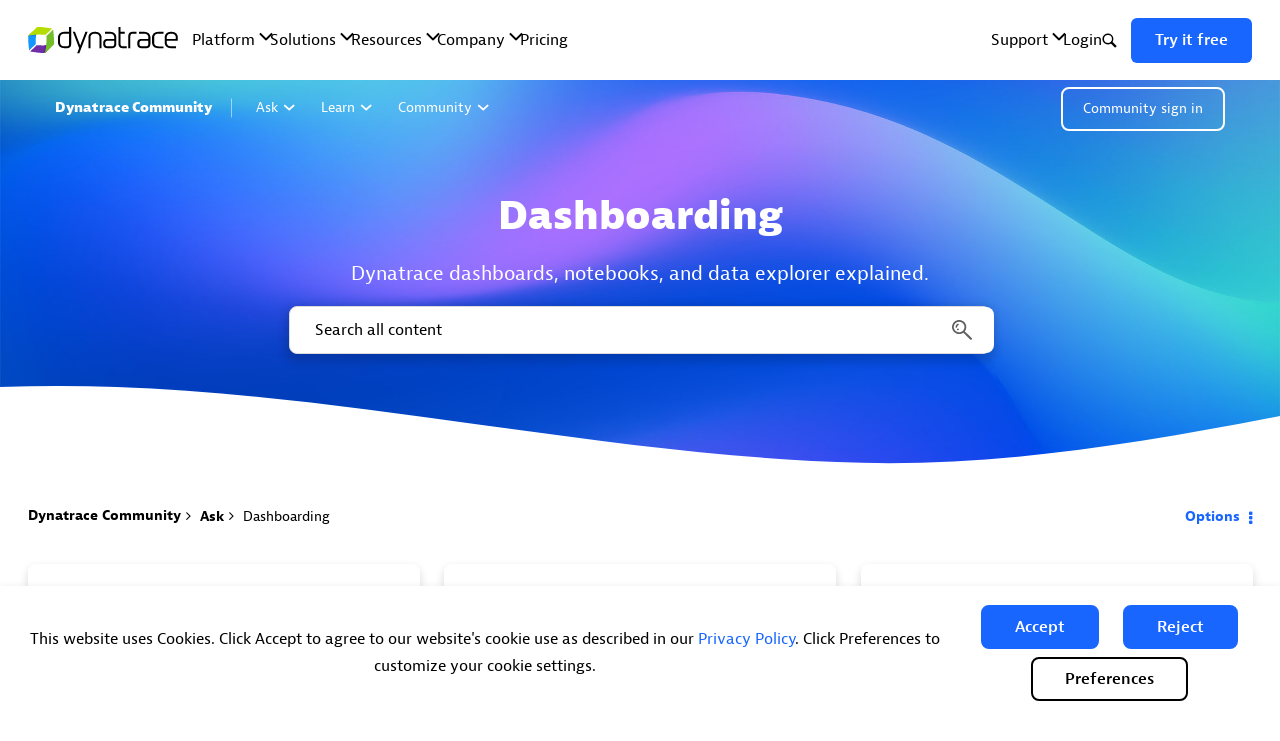

--- FILE ---
content_type: text/html;charset=UTF-8
request_url: https://community.dynatrace.com/t5/Dashboarding/bd-p/Dashboarding/page/21
body_size: 38708
content:
<!DOCTYPE html><html prefix="og: http://ogp.me/ns#" dir="ltr" lang="en" class="no-js">
	<head>
	
	<title>
	Dashboarding - Page 21 - Dynatrace Community
</title>
	
	
	<meta name="viewport" content="width=device-width, initial-scale=1, shrink-to-fit=no">

<link rel="stylesheet preconnect" href="https://maxcdn.bootstrapcdn.com/bootstrap/3.4.1/css/bootstrap.min.css">

<script defer src="https://ajax.googleapis.com/ajax/libs/jquery/3.5.1/jquery.min.js"></script>

<script defer src="https://maxcdn.bootstrapcdn.com/bootstrap/3.4.1/js/bootstrap.min.js"></script>
<link href="//netdna.bootstrapcdn.com/bootstrap/3.0.0/css/bootstrap-glyphicons.css" rel="stylesheet preconnect"></link>

<script>
    window.dataLayer = window.dataLayer || [];
    function gtag(){dataLayer.push(arguments);}
    gtag('consent', 'default', {
    'ad_storage': 'granted', 
    'analytics_storage': 'granted',
    'ad_user_data': 'granted',
    'ad_personalization': 'granted',
    'wait_for_update': 200});
    gtag('consent', 'default', {
    'ad_storage': 'denied', 
    'analytics_storage': 'denied',
    'ad_user_data': 'denied',
    'ad_personalization': 'denied',
    'region': [
        'AT', 'BE', 'BG', 'HR', 'CY', 'CZ', 'DK', 'EE', 'FI', 'FR',
        'DE', 'GR', 'HU', 'IE', 'IT', 'LV', 'LT', 'LU', 'MT', 'NL',
        'PL', 'PT', 'RO', 'SK', 'SI', 'ES', 'SE', 'BR', 'US-VA', 'US-CA'
        ],
    'wait_for_update': 200});
</script>

<script>
   (function(w,d,s,l,i){w[l]=w[l]||[];w[l].push({'gtm.start':
   new Date().getTime(),event:'gtm.js'});var f=d.getElementsByTagName(s)[0],
   j=d.createElement(s),dl=l!='dataLayer'?'&l='+l:'';j.async=true;j.src=
   'https://www.googletagmanager.com/gtm.js?id='+i+dl;f.parentNode.insertBefore(j,f);
   })(window,document,'script','dataLayer','GTM-PJ2L3N');
</script>

<script src="https://js-cdn.dynatrace.com/jstag/145e12d594f/bf25977vwq/8636656f4dad11df_complete.js" crossorigin="anonymous"> </script>


<script>
  function getCookie(name) {
    if (document.cookie.length > 0) {
        start = document.cookie.indexOf(name + "=");
        if (start != -1) {
          start  = start  + name.length + 1;
          end = document.cookie.indexOf(";", start);
          if (end == -1) end = document.cookie.length;
          return unescape(document.cookie.substring(start, end));
        }
    }
    return "";
  }

  function handleCookieConsent(accepted){
    if(accepted){
      const isGoogleTagInjected = document.getElementById('dt-gtag-update');
      if (!isGoogleTagInjected) {
        const GoogleTagScript = document.createElement('script');
        GoogleTagScript.innerHTML = `
          gtag('consent', 'update', {
          'ad_storage': 'granted',
          'analytics_storage': 'granted',
          'ad_user_data': 'granted',
          'ad_personalization': 'granted',
          'wait_for_update': 200
          });
        `;
        GoogleTagScript.id = 'dt-gtag-update';
        document.head.appendChild(GoogleTagScript);
      }

      const isRUMEnabled = document.getElementById('dt-rum');
      if (!isRUMEnabled) {
        const RUMScript = document.createElement('script');
        RUMScript.innerHTML = `
          window.dtrum.enable()
        `;
        RUMScript.id = 'dt-rum';
        document.head.appendChild(RUMScript);
      }

      const isHotjarInjected = document.getElementById('dt-hotjar');
      if (!isHotjarInjected) {
        const hotjarScript = document.createElement('script');
        hotjarScript.innerHTML = `
          (function(h,o,t,j,a,r){
            h.hj=h.hj||function(){(h.hj.q=h.hj.q||[]).push(arguments)};
            h._hjSettings={hjid:6426712,hjsv:6};
            a=o.getElementsByTagName('head')[0];
            r=o.createElement('script');r.async=1;
            r.src=t+h._hjSettings.hjid+j+h._hjSettings.hjsv;
            a.appendChild(r);
        })(window,document,'https://static.hotjar.com/c/hotjar-','.js?sv=');
        `;
        hotjarScript.id = 'dt-hotjar';
        document.head.appendChild(hotjarScript);
      }
    }else{
      const isGoogleTagInjected = document.getElementById('dt-gtag-update');
      if (!isGoogleTagInjected) {
        const GoogleTagScript = document.createElement('script');
        GoogleTagScript.innerHTML = `
          gtag('consent', 'update', {
          'ad_storage': 'denied',
          'analytics_storage': 'denied',
          'ad_user_data': 'denied',
          'ad_personalization': 'denied',
          'wait_for_update': 200
          });
        `;
        GoogleTagScript.id = 'dt-gtag-update';
        document.head.appendChild(GoogleTagScript);
      }
    }
  }

  function checkInjectedScripts() {
    const performanceCookie = getCookie('LithiumPerformanceCookiesAccepted')   
    if (performanceCookie === '1') {
      handleCookieConsent(true)
    }
    else if(performanceCookie === '2'){
      handleCookieConsent(false)
    }
    else {
      setTimeout(() => checkInjectedScripts(), 500)
    }
  }

  checkInjectedScripts();
</script>

	
	
	
	<meta content="Dynatrace dashboards, notebooks, and data explorer explained." name="description"/><meta content="width=device-width, initial-scale=1.0, user-scalable=yes" name="viewport"/><meta content="2026-01-21T11:46:48-08:00" itemprop="dateModified"/><meta content="text/html; charset=UTF-8" http-equiv="Content-Type"/><link href="https://community.dynatrace.com/t5/Dashboarding/bd-p/Dashboarding/page/21" rel="canonical"/>
	<meta content="https://dt-cdn.net/images/community-linkedin-1200-07c4b42adb.jpg" property="og:image"/><meta content="website" property="og:type"/><meta content="https://community.dynatrace.com/t5/Dashboarding/bd-p/Dashboarding/page/21" property="og:url"/><meta content="Dynatrace dashboards, notebooks, and data explorer explained." property="og:description"/><meta content="Dashboarding" property="og:title"/>
	
	
		<link class="lia-link-navigation hidden live-links" title="Dashboarding topics" type="application/rss+xml" rel="alternate" id="link" href="/pssft35649/rss/board?board.id=Dashboarding"></link>
	
		<link class="lia-link-navigation hidden live-links" title="All Dashboarding posts" type="application/rss+xml" rel="alternate" id="link_0" href="/pssft35649/rss/boardmessages?board.id=Dashboarding"></link>
	

	
	
	    
            	<link href="/skins/6767513/178e610370db65dedbd12a227f5c8a36/dynatrace.css" rel="stylesheet" type="text/css"/>
            
	

	
	
	
	
	<link rel="icon" type="image/png" href="https://community.dynatrace.com/html/@668ABCF331A222AF0221DAA2791C99E4/assets/favicon.png" />

<script type="text/javascript">
  window.autoRegisterDtCommonComponents = true
  var last = parseInt(window.sessionStorage.getItem('dtCommonComponentsLastLoad'));
  var cache = 3 * 60 * 60 * 1000; // 3h
  var now = +new Date();
  if (!last || last + cache < now) {
    window.sessionStorage.setItem('dtCommonComponentsLastLoad', now);
    last = now;
  }
  var s = document.createElement('script')
  s.async = true;
  s.type = 'module'
  s.src = 'https://www.dynatrace.com/js/common-components/index.js?_=' + last;
  document.head.appendChild(s);
</script>

<script language="javascript" type="text/javascript">
<!--
if("undefined"==typeof LITHIUM)var LITHIUM={};LITHIUM.Loader=function(){var h=[],a=[],b=!1,c=!1;return{onLoad:function(a){"function"===typeof a&&(!0===b?a():h.push(a))},onJsAttached:function(b){"function"===typeof b&&(!0===c?b():a.push(b))},runJsAttached:function(){c=!0;for(var b=0;b<a.length;b++)a[b]()},getOnLoadFunctions:function(){return h},setLoaded:function(){b=!0},isLoaded:function(){return b},isJsAttached:function(){return c}}}();"undefined"===typeof LITHIUM.Components&&(LITHIUM.Components={});LITHIUM.Components.render=function(h,a,b){LITHIUM.Loader.onLoad(function(){var c=LITHIUM.Components.renderUrl(h),k={type:"GET",dataType:"json"};LITHIUM.jQuery.extend(k,b||{});k.hasOwnProperty("url")||LITHIUM.jQuery.extend(k,{url:c});k.data=a;if("object"!==typeof k.data||null===k.data)k.data={};k.data.originalPageName=LITHIUM.Components.ORIGINAL_PAGE_NAME;k.data.originalPageContext=LITHIUM.Components.ORIGINAL_PAGE_CONTEXT;LITHIUM.jQuery.ajax(k)}.bind(this))};
LITHIUM.Components.renderUrl=function(h,a){var b=LITHIUM.Components.RENDER_URL;LITHIUM.jQuery.each({"component-id":h},function(a,h){b=b.replace(new RegExp("#{"+a+"}","g"),h)});"undefined"!==typeof a&&(b+="?"+LITHIUM.jQuery.param(a));return b};
LITHIUM.Components.renderInPlace=function(h,a,b,c){function k(b){var a=document.createElement("div"),c=(new Date).getTime()+Math.floor(1E7*Math.random()+1);a.setAttribute("id",c);b.parentNode.insertBefore(a,b);return c}if(c)var q=c;else!1===LITHIUM.Loader.isLoaded()&&(document.currentScript?q=k(document.currentScript):(c=document.querySelectorAll("script"),1<c.length&&(q=k(c[c.length-1]))));LITHIUM.Loader.onLoad(function(){var c=LITHIUM.jQuery,k=a||{},m=b||{},l=c("#"+q);c.extend(k,{renderedScripts:LITHIUM.RenderedScripts.toString(),
"component-id":h});c.extend(m,{success:function(b){var a=b.content;LITHIUM.AngularSupport.isAngularEnabled()&&(a=LITHIUM.AngularSupport.compile(a));l.replaceWith(a);LITHIUM.AjaxSupport.ScriptsProcessor.handleScriptEvaluation(b);(b=LITHIUM.jQuery(a).attr("id"))&&LITHIUM.jQuery("#"+b).trigger("LITHIUM:ajaxSuccess:renderInPlace",{componentId:h})},error:function(a,c,h){0===a.readyState||0===a.status?l.html(""):l.html('\x3cspan class\x3d"lia-ajax-error-text"\x3e'+b.errorMessage+"\x3c/span\x3e");l.removeClass(LITHIUM.Css.BASE_LAZY_LOAD).removeClass("lia-fa-spin")}});
l&&LITHIUM.Components.render(h,k,m)}.bind(this))};/*
 modernizr v3.3.1
 Build https://modernizr.com/download?-exiforientation-filereader-flash-setclasses-dontmin

 Copyright (c)
  Faruk Ates
  Paul Irish
  Alex Sexton
  Ryan Seddon
  Patrick Kettner
  Stu Cox
  Richard Herrera

 MIT License
 {
      "name": "EXIF Orientation",
      "property": "exiforientation",
      "tags": ["image"],
      "builderAliases": ["exif_orientation"],
      "async": true,
      "authors": ["Paul Sayre"],
      "notes": [{
        "name": "Article by Dave Perrett",
        "href": "http://recursive-design.com/blog/2012/07/28/exif-orientation-handling-is-a-ghetto/"
      },{
        "name": "Article by Calvin Hass",
        "href": "http://www.impulseadventure.com/photo/exif-orientation.html"
      }]
    }
    ! {
      "name": "Flash",
      "property": "flash",
      "tags": ["flash"],
      "polyfills": ["shumway"]
      }
      ! {
      "name": "File API",
      "property": "filereader",
      "caniuse": "fileapi",
      "notes": [{
        "name": "W3C Working Draft",
        "href": "https://www.w3.org/TR/FileAPI/"
      }],
      "tags": ["file"],
      "builderAliases": ["file_api"],
      "knownBugs": ["Will fail in Safari 5 due to its lack of support for the standards defined FileReader object"]
    }
    !*/
LITHIUM.LiModernizr=function(){(function(h,a,b){function c(e){var a=n.className,b=d._config.classPrefix||"";r&&(a=a.baseVal);d._config.enableJSClass&&(a=a.replace(new RegExp("(^|\\s)"+b+"no-js(\\s|$)"),"$1"+b+"js$2"));d._config.enableClasses&&(a+=" "+b+e.join(" "+b),r?n.className.baseVal=a:n.className=a)}function k(){return"function"!==typeof a.createElement?a.createElement(arguments[0]):r?a.createElementNS.call(a,"http://www.w3.org/2000/svg",arguments[0]):a.createElement.apply(a,arguments)}function q(){var e=
a.body;e||(e=k(r?"svg":"body"),e.fake=!0);return e}function p(a,b){if("object"==typeof a)for(var e in a)u(a,e)&&p(e,a[e]);else{a=a.toLowerCase();e=a.split(".");var f=d[e[0]];2==e.length&&(f=f[e[1]]);if("undefined"!=typeof f)return d;b="function"==typeof b?b():b;1==e.length?d[e[0]]=b:(!d[e[0]]||d[e[0]]instanceof Boolean||(d[e[0]]=new Boolean(d[e[0]])),d[e[0]][e[1]]=b);c([(b&&0!=b?"":"no-")+e.join("-")]);d._trigger(a,b)}return d}var t=[],m=[],l={_version:"3.3.1",_config:{classPrefix:"",enableClasses:!0,
enableJSClass:!0,usePrefixes:!0},_q:[],on:function(a,b){var e=this;setTimeout(function(){b(e[a])},0)},addTest:function(a,b,c){m.push({name:a,fn:b,options:c})},addAsyncTest:function(a){m.push({name:null,fn:a})}},d=function(){};d.prototype=l;d=new d;var n=a.documentElement,r="svg"===n.nodeName.toLowerCase(),u;(function(){var a={}.hasOwnProperty;u="undefined"!==typeof a&&"undefined"!==typeof a.call?function(b,e){return a.call(b,e)}:function(a,b){return b in a&&"undefined"===typeof a.constructor.prototype[b]}})();
l._l={};l.on=function(a,b){this._l[a]||(this._l[a]=[]);this._l[a].push(b);d.hasOwnProperty(a)&&setTimeout(function(){d._trigger(a,d[a])},0)};l._trigger=function(a,b){if(this._l[a]){var e=this._l[a];setTimeout(function(){var a;for(a=0;a<e.length;a++){var c=e[a];c(b)}},0);delete this._l[a]}};d._q.push(function(){l.addTest=p});d.addAsyncTest(function(){LITHIUM.Loader.onLoad(function(){var b=a.createElement("img");b.onerror=function(){p("exiforientation",!1,{aliases:["exif-orientation"]});a.body.removeChild(b)};
b.onload=function(){p("exiforientation",2!==b.width,{aliases:["exif-orientation"]});a.body.removeChild(b)};b.src="[data-uri]\x3d\x3d";
a.body&&(b.setAttribute("style","position: absolute; left: -9999;"),a.body.appendChild(b))})});d.addAsyncTest(function(){var b=function(a){n.contains(a)||n.appendChild(a)},c=function(a,b){var c=!!a;c&&(c=new Boolean(c),c.blocked="blocked"===a);p("flash",function(){return c});if(b&&g.contains(b)){for(;b.parentNode!==g;)b=b.parentNode;g.removeChild(b)}};try{var d="ActiveXObject"in h&&"Pan"in new h.ActiveXObject("ShockwaveFlash.ShockwaveFlash")}catch(v){}if(!("plugins"in navigator&&"Shockwave Flash"in
navigator.plugins||d)||r)c(!1);else{var f=k("embed"),g=q(),l;f.type="application/x-shockwave-flash";g.appendChild(f);if("Pan"in f||d){var m=function(){b(g);if(!n.contains(g))return g=a.body||g,f=k("embed"),f.type="application/x-shockwave-flash",g.appendChild(f),setTimeout(m,1E3);n.contains(f)?(l=f.style.cssText,""!==l?c("blocked",f):c(!0,f)):c("blocked");g.fake&&g.parentNode&&g.parentNode.removeChild(g)};setTimeout(m,10)}else b(g),c("blocked",f),g.fake&&g.parentNode&&g.parentNode.removeChild(g)}});
d.addTest("filereader",!!(h.File&&h.FileList&&h.FileReader));(function(){var a,b;for(b in m)if(m.hasOwnProperty(b)){var c=[];var f=m[b];if(f.name&&(c.push(f.name.toLowerCase()),f.options&&f.options.aliases&&f.options.aliases.length))for(a=0;a<f.options.aliases.length;a++)c.push(f.options.aliases[a].toLowerCase());f="function"===typeof f.fn?f.fn():f.fn;for(a=0;a<c.length;a++){var g=c[a];g=g.split(".");1===g.length?d[g[0]]=f:(!d[g[0]]||d[g[0]]instanceof Boolean||(d[g[0]]=new Boolean(d[g[0]])),d[g[0]][g[1]]=
f);t.push((f?"":"no-")+g.join("-"))}}})();c(t);delete l.addTest;delete l.addAsyncTest;for(b=0;b<d._q.length;b++)d._q[b]();LITHIUM.Modernizr=d})(window,document)}();(function(){LITHIUM.Globals=function(){var h={};return{preventGlobals:function(a){for(var b=0;b<a.length;b++){var c=a[b];c in window&&void 0!==window[c]&&(h[c]=window[c],window[c]=void 0)}},restoreGlobals:function(a){for(var b=0;b<a.length;b++){var c=a[b];h.hasOwnProperty(c)&&(window[c]=h[c])}}}}()})();(function(h){Element.prototype.matches||(Element.prototype.matches=Element.prototype.msMatchesSelector||Element.prototype.webkitMatchesSelector);Element.prototype.closest||(Element.prototype.closest=function(a){var b=this;do{if(b.matches(a))return b;b=b.parentElement||b.parentNode}while(null!==b&&1===b.nodeType);return null})})(LITHIUM.jQuery);window.FileAPI = { jsPath: '/html/assets/js/vendor/ng-file-upload-shim/' };
LITHIUM.PrefetchData = {"Components":{},"commonResults":{}};
LITHIUM.DEBUG = false;
LITHIUM.CommunityJsonObject = {
  "Validation" : {
    "image.description" : {
      "min" : 0,
      "max" : 1000,
      "isoneof" : [ ],
      "type" : "string"
    },
    "tkb.toc_maximum_heading_level" : {
      "min" : 1,
      "max" : 6,
      "isoneof" : [ ],
      "type" : "integer"
    },
    "tkb.toc_heading_list_style" : {
      "min" : 0,
      "max" : 50,
      "isoneof" : [
        "disc",
        "circle",
        "square",
        "none"
      ],
      "type" : "string"
    },
    "blog.toc_maximum_heading_level" : {
      "min" : 1,
      "max" : 6,
      "isoneof" : [ ],
      "type" : "integer"
    },
    "tkb.toc_heading_indent" : {
      "min" : 5,
      "max" : 50,
      "isoneof" : [ ],
      "type" : "integer"
    },
    "blog.toc_heading_indent" : {
      "min" : 5,
      "max" : 50,
      "isoneof" : [ ],
      "type" : "integer"
    },
    "blog.toc_heading_list_style" : {
      "min" : 0,
      "max" : 50,
      "isoneof" : [
        "disc",
        "circle",
        "square",
        "none"
      ],
      "type" : "string"
    }
  },
  "User" : {
    "settings" : {
      "imageupload.legal_file_extensions" : "*.jpg;*.JPG;*.jpeg;*.JPEG;*.gif;*.GIF;*.png;*.PNG;*.heic;*.HEIC;",
      "config.enable_avatar" : true,
      "integratedprofile.show_klout_score" : true,
      "layout.sort_view_by_last_post_date" : true,
      "layout.friendly_dates_enabled" : false,
      "profileplus.allow.anonymous.scorebox" : false,
      "tkb.message_sort_default" : "topicPublishDate",
      "layout.format_pattern_date" : "dd MMM yyyy",
      "config.require_search_before_post" : "off",
      "isUserLinked" : false,
      "integratedprofile.cta_add_topics_dismissal_timestamp" : -1,
      "layout.message_body_image_max_size" : 1000,
      "profileplus.everyone" : false,
      "integratedprofile.cta_connect_wide_dismissal_timestamp" : -1,
      "blog.toc_maximum_heading_level" : "2",
      "integratedprofile.hide_social_networks" : false,
      "blog.toc_heading_indent" : "15",
      "contest.entries_per_page_num" : 20,
      "layout.messages_per_page_linear" : 25,
      "integratedprofile.cta_manage_topics_dismissal_timestamp" : -1,
      "profile.shared_profile_test_group" : false,
      "integratedprofile.cta_personalized_feed_dismissal_timestamp" : -1,
      "integratedprofile.curated_feed_size" : 10,
      "contest.one_kudo_per_contest" : false,
      "integratedprofile.enable_social_networks" : false,
      "integratedprofile.my_interests_dismissal_timestamp" : -1,
      "profile.language" : "en",
      "layout.friendly_dates_max_age_days" : 7,
      "layout.threading_order" : "thread_ascending",
      "blog.toc_heading_list_style" : "disc",
      "useRecService" : false,
      "layout.module_welcome" : "<h2>Visit for knowledge,<br> join for Community<\/h2>",
      "imageupload.max_uploaded_images_per_upload" : 10,
      "imageupload.max_uploaded_images_per_user" : 3000,
      "integratedprofile.connect_mode" : "",
      "tkb.toc_maximum_heading_level" : "2",
      "tkb.toc_heading_list_style" : "disc",
      "sharedprofile.show_hovercard_score" : true,
      "config.search_before_post_scope" : "community",
      "tkb.toc_heading_indent" : "15",
      "p13n.cta.recommendations_feed_dismissal_timestamp" : -1,
      "imageupload.max_file_size" : 3072,
      "layout.show_batch_checkboxes" : false,
      "integratedprofile.cta_connect_slim_dismissal_timestamp" : -1
    },
    "isAnonymous" : true,
    "policies" : {
      "image-upload.process-and-remove-exif-metadata" : false
    },
    "registered" : false,
    "emailRef" : "",
    "id" : -1,
    "login" : "Anonymous"
  },
  "Server" : {
    "communityPrefix" : "/pssft35649",
    "nodeChangeTimeStamp" : 1769036274587,
    "tapestryPrefix" : "/t5",
    "deviceMode" : "DESKTOP",
    "responsiveDeviceMode" : "DESKTOP",
    "membershipChangeTimeStamp" : "0",
    "version" : "25.12",
    "branch" : "25.12-release",
    "showTextKeys" : false
  },
  "Config" : {
    "phase" : "prod",
    "integratedprofile.cta.reprompt.delay" : 30,
    "profileplus.tracking" : {
      "profileplus.tracking.enable" : false,
      "profileplus.tracking.click.enable" : false,
      "profileplus.tracking.impression.enable" : false
    },
    "app.revision" : "2512231126-s6f44f032fc-b18",
    "navigation.manager.community.structure.limit" : "1000"
  },
  "Activity" : {
    "Results" : [ ]
  },
  "NodeContainer" : {
    "viewHref" : "https://community.dynatrace.com/t5/Ask/ct-p/UsingDynatrace",
    "description" : "",
    "id" : "UsingDynatrace",
    "shortTitle" : "Ask",
    "title" : "Ask",
    "nodeType" : "category"
  },
  "Page" : {
    "skins" : [
      "dynatrace",
      "theme_hermes",
      "responsive_peak"
    ],
    "authUrls" : {
      "loginUrl" : "/plugins/common/feature/oauth2sso_v2/sso_login_redirect?referer=https%3A%2F%2Fcommunity.dynatrace.com%2Ft5%2FDashboarding%2Fbd-p%2FDashboarding%2Fpage%2F21",
      "loginUrlNotRegistered" : "/plugins/common/feature/oauth2sso_v2/sso_login_redirect?redirectreason=notregistered&referer=https%3A%2F%2Fcommunity.dynatrace.com%2Ft5%2FDashboarding%2Fbd-p%2FDashboarding%2Fpage%2F21",
      "loginUrlNotRegisteredDestTpl" : "/plugins/common/feature/oauth2sso_v2/sso_login_redirect?redirectreason=notregistered&referer=%7B%7BdestUrl%7D%7D"
    },
    "name" : "ForumPage",
    "rtl" : false,
    "object" : {
      "viewHref" : "/t5/Dashboarding/bd-p/Dashboarding",
      "id" : "Dashboarding",
      "page" : "ForumPage",
      "type" : "Board"
    }
  },
  "WebTracking" : {
    "Activities" : { },
    "path" : "Community:Dynatrace Community/Category:Ask/Board:Dashboarding"
  },
  "Feedback" : {
    "targeted" : { }
  },
  "Seo" : {
    "markerEscaping" : {
      "pathElement" : {
        "prefix" : "@",
        "match" : "^[0-9][0-9]$"
      },
      "enabled" : false
    }
  },
  "TopLevelNode" : {
    "viewHref" : "https://community.dynatrace.com/",
    "description" : "Dynatrace Community - Find answers, ask questions, and innovate with like-minded observability experts.",
    "id" : "pssft35649",
    "shortTitle" : "Dynatrace Community",
    "title" : "Dynatrace Community",
    "nodeType" : "Community"
  },
  "Community" : {
    "viewHref" : "https://community.dynatrace.com/",
    "integratedprofile.lang_code" : "en",
    "integratedprofile.country_code" : "US",
    "id" : "pssft35649",
    "shortTitle" : "Dynatrace Community",
    "title" : "Dynatrace Community"
  },
  "CoreNode" : {
    "conversationStyle" : "forum",
    "viewHref" : "https://community.dynatrace.com/t5/Dashboarding/bd-p/Dashboarding",
    "settings" : { },
    "description" : "Dynatrace dashboards, notebooks, and data explorer  explained.",
    "id" : "Dashboarding",
    "shortTitle" : "Dashboarding",
    "title" : "Dashboarding",
    "nodeType" : "Board",
    "ancestors" : [
      {
        "viewHref" : "https://community.dynatrace.com/t5/Ask/ct-p/UsingDynatrace",
        "description" : "",
        "id" : "UsingDynatrace",
        "shortTitle" : "Ask",
        "title" : "Ask",
        "nodeType" : "category"
      },
      {
        "viewHref" : "https://community.dynatrace.com/",
        "description" : "Dynatrace Community - Find answers, ask questions, and innovate with like-minded observability experts.",
        "id" : "pssft35649",
        "shortTitle" : "Dynatrace Community",
        "title" : "Dynatrace Community",
        "nodeType" : "Community"
      }
    ]
  }
};
LITHIUM.Components.RENDER_URL = "/t5/util/componentrenderpage/component-id/#{component-id}?render_behavior=raw";
LITHIUM.Components.ORIGINAL_PAGE_NAME = 'forums/ForumPage';
LITHIUM.Components.ORIGINAL_PAGE_ID = 'ForumPage';
LITHIUM.Components.ORIGINAL_PAGE_CONTEXT = '[base64].';
LITHIUM.Css = {
  "BASE_DEFERRED_IMAGE" : "lia-deferred-image",
  "BASE_BUTTON" : "lia-button",
  "BASE_SPOILER_CONTAINER" : "lia-spoiler-container",
  "BASE_TABS_INACTIVE" : "lia-tabs-inactive",
  "BASE_TABS_ACTIVE" : "lia-tabs-active",
  "BASE_AJAX_REMOVE_HIGHLIGHT" : "lia-ajax-remove-highlight",
  "BASE_FEEDBACK_SCROLL_TO" : "lia-feedback-scroll-to",
  "BASE_FORM_FIELD_VALIDATING" : "lia-form-field-validating",
  "BASE_FORM_ERROR_TEXT" : "lia-form-error-text",
  "BASE_FEEDBACK_INLINE_ALERT" : "lia-panel-feedback-inline-alert",
  "BASE_BUTTON_OVERLAY" : "lia-button-overlay",
  "BASE_TABS_STANDARD" : "lia-tabs-standard",
  "BASE_AJAX_INDETERMINATE_LOADER_BAR" : "lia-ajax-indeterminate-loader-bar",
  "BASE_AJAX_SUCCESS_HIGHLIGHT" : "lia-ajax-success-highlight",
  "BASE_CONTENT" : "lia-content",
  "BASE_JS_HIDDEN" : "lia-js-hidden",
  "BASE_AJAX_LOADER_CONTENT_OVERLAY" : "lia-ajax-loader-content-overlay",
  "BASE_FORM_FIELD_SUCCESS" : "lia-form-field-success",
  "BASE_FORM_WARNING_TEXT" : "lia-form-warning-text",
  "BASE_FORM_FIELDSET_CONTENT_WRAPPER" : "lia-form-fieldset-content-wrapper",
  "BASE_AJAX_LOADER_OVERLAY_TYPE" : "lia-ajax-overlay-loader",
  "BASE_FORM_FIELD_ERROR" : "lia-form-field-error",
  "BASE_SPOILER_CONTENT" : "lia-spoiler-content",
  "BASE_FORM_SUBMITTING" : "lia-form-submitting",
  "BASE_EFFECT_HIGHLIGHT_START" : "lia-effect-highlight-start",
  "BASE_FORM_FIELD_ERROR_NO_FOCUS" : "lia-form-field-error-no-focus",
  "BASE_EFFECT_HIGHLIGHT_END" : "lia-effect-highlight-end",
  "BASE_SPOILER_LINK" : "lia-spoiler-link",
  "BASE_DISABLED" : "lia-link-disabled",
  "FACEBOOK_LOGOUT" : "lia-component-users-action-logout",
  "FACEBOOK_SWITCH_USER" : "lia-component-admin-action-switch-user",
  "BASE_FORM_FIELD_WARNING" : "lia-form-field-warning",
  "BASE_AJAX_LOADER_FEEDBACK" : "lia-ajax-loader-feedback",
  "BASE_AJAX_LOADER_OVERLAY" : "lia-ajax-loader-overlay",
  "BASE_LAZY_LOAD" : "lia-lazy-load"
};
(function() { if (!window.LITHIUM_SPOILER_CRITICAL_LOADED) { window.LITHIUM_SPOILER_CRITICAL_LOADED = true; window.LITHIUM_SPOILER_CRITICAL_HANDLER = function(e) { if (!window.LITHIUM_SPOILER_CRITICAL_LOADED) return; if (e.target.classList.contains('lia-spoiler-link')) { var container = e.target.closest('.lia-spoiler-container'); if (container) { var content = container.querySelector('.lia-spoiler-content'); if (content) { if (e.target.classList.contains('open')) { content.style.display = 'none'; e.target.classList.remove('open'); } else { content.style.display = 'block'; e.target.classList.add('open'); } } e.preventDefault(); return false; } } }; document.addEventListener('click', window.LITHIUM_SPOILER_CRITICAL_HANDLER, true); } })();
LITHIUM.noConflict = true;
LITHIUM.useCheckOnline = false;
LITHIUM.RenderedScripts = [
  "PolyfillsAll.js",
  "NoConflict.js",
  "Lithium.js",
  "ElementMethods.js",
  "AjaxSupport.js",
  "jquery.autocomplete.js",
  "jquery.ui.mouse.js",
  "CustomEvent.js",
  "jquery.iframe-transport.js",
  "HelpIcon.js",
  "Dialog.js",
  "jquery.ui.widget.js",
  "LiModernizr.js",
  "Auth.js",
  "DynamicPager.js",
  "jquery.scrollTo.js",
  "AutoComplete.js",
  "Sandbox.js",
  "Throttle.js",
  "ActiveCast3.js",
  "jquery.tools.tooltip-1.2.6.js",
  "SearchForm.js",
  "jquery.ui.draggable.js",
  "jquery.iframe-shim-1.0.js",
  "jquery.hoverIntent-r6.js",
  "jquery.css-data-1.0.js",
  "AjaxFeedback.js",
  "Tooltip.js",
  "jquery.position-toggle-1.0.js",
  "SpoilerToggle.js",
  "jquery.clone-position-1.0.js",
  "jquery.placeholder-2.0.7.js",
  "jquery.json-2.6.0.js",
  "jquery.function-utils-1.0.js",
  "jquery.fileupload.js",
  "jquery.ui.resizable.js",
  "jquery.effects.core.js",
  "SearchAutoCompleteToggle.js",
  "Namespace.js",
  "jquery.effects.slide.js",
  "jquery.ui.core.js",
  "DropDownMenuVisibilityHandler.js",
  "DropDownMenu.js",
  "jquery.ui.position.js",
  "Placeholder.js",
  "jquery.js",
  "Cache.js",
  "Text.js",
  "prism.js",
  "Link.js",
  "DataHandler.js",
  "jquery.viewport-1.0.js",
  "Components.js",
  "jquery.lithium-selector-extensions.js",
  "InformationBox.js",
  "Globals.js",
  "json2.js",
  "Video.js",
  "DeferredImages.js",
  "Loader.js",
  "jquery.delayToggle-1.0.js",
  "jquery.blockui.js",
  "Forms.js",
  "CookieBannerAlert.js",
  "jquery.ui.dialog.js",
  "Events.js",
  "ElementQueries.js",
  "jquery.tmpl-1.1.1.js",
  "PartialRenderProxy.js",
  "ResizeSensor.js",
  "jquery.appear-1.1.1.js",
  "ForceLithiumJQuery.js",
  "jquery.ajax-cache-response-1.0.js"
];(function(){LITHIUM.AngularSupport=function(){function g(a,c){a=a||{};for(var b in c)"[object object]"===Object.prototype.toString.call(c[b])?a[b]=g(a[b],c[b]):a[b]=c[b];return a}var d,f,b={coreModule:"li.community",coreModuleDeps:[],noConflict:!0,bootstrapElementSelector:".lia-page .min-width .lia-content",bootstrapApp:!0,debugEnabled:!1,useCsp:!0,useNg2:!1},k=function(){var a;return function(b){a||(a=document.createElement("a"));a.href=b;return a.href}}();LITHIUM.Angular={};return{preventGlobals:LITHIUM.Globals.preventGlobals,
restoreGlobals:LITHIUM.Globals.restoreGlobals,init:function(){var a=[],c=document.querySelector(b.bootstrapElementSelector);a.push(b.coreModule);b.customerModules&&0<b.customerModules.length&&a.concat(b.customerModules);b.useCsp&&(c.setAttribute("ng-csp","no-unsafe-eval"),c.setAttribute("li-common-non-bindable",""));d=LITHIUM.angular.module(b.coreModule,b.coreModuleDeps);d.config(["$locationProvider","$provide","$injector","$logProvider","$compileProvider","$qProvider","$anchorScrollProvider",function(a,
c,e,d,f,g,h){h.disableAutoScrolling();h=document.createElement("base");h.setAttribute("href",k(location));document.getElementsByTagName("head")[0].appendChild(h);window.history&&window.history.pushState&&a.html5Mode({enabled:!0,requireBase:!0,rewriteLinks:!1}).hashPrefix("!");d.debugEnabled(b.debugEnabled);f.debugInfoEnabled(b.debugEnabled);e.has("$uibModal")&&c.decorator("$uibModal",["$delegate",function(a){var b=a.open;a.open=function(a){a.backdropClass=(a.backdropClass?a.backdropClass+" ":"")+
"lia-modal-backdrop";a.windowClass=(a.windowClass?a.windowClass+" ":"")+"lia-modal-window";return b(a)};return a}]);e.has("uibDropdownConfig")&&(e.get("uibDropdownConfig").openClass="lia-dropdown-open");e.has("uibButtonConfig")&&(e.get("uibButtonConfig").activeClass="lia-link-active");g.errorOnUnhandledRejections(!1)}]);if(b.bootstrapApp)f=b.useNg2?LITHIUM.Angular.upgradeAdapter.bootstrap(c,a):LITHIUM.angular.bootstrap(c,a);else LITHIUM.Loader.onLoad(function(){f=LITHIUM.angular.element(c).injector()});
LITHIUM.Angular.app=d},compile:function(a){void 0===a&&(a=document.querySelector(b.bootstrapElementSelector));var c;if(void 0===a||""===a)return a;f.invoke(["$rootScope","$compile",function(b,d){try{var e=LITHIUM.angular.element(a)}catch(l){e=LITHIUM.angular.element("\x3cli:safe-wrapper\x3e"+a+"\x3c/li:safe-wrapper\x3e")}e.attr("li-common-non-bindable","");c=d(e)(b);b.$digest()}]);return c},isAngularEnabled:function(){return void 0!==d},updateLocationUrl:function(a,b){f.invoke(["$location","$rootScope",
"$browser",function(c,d,e){a=""===a?"?":a;c.url(a,b);d.$apply()}])},setOptions:function(a){return g(b,a)},getOptions:function(){return b},initGlobal:function(a){LITHIUM.angular=a;b.useNg2&&(LITHIUM.Angular.upgradeAdapter=new ng.upgrade.UpgradeAdapter)}}}()})();(function(){LITHIUM.ScriptLoader=function(){function d(a){a in e||(e[a]={loaded:!1});return e[a]}function f(){g.filter(function(a){return!a.loaded}).forEach(function(a){var b=!0;a.labels.forEach(function(a){!1===d(a).loaded&&(b=!1)});b&&(a.loaded=!0,a.callback())})}var e={},g=[];return{load:function(a){a.forEach(function(a){var b=document.getElementsByTagName("head")[0]||document.documentElement,c=document.createElement("script");c.src=a.url;c.async=!1;a.crossorigin&&a.integrity&&(c.setAttribute("crossorigin",
a.crossorigin),c.setAttribute("integrity",a.integrity));b.insertBefore(c,b.firstChild);d(a.label)})},setLoaded:function(a){d(a).loaded=!0;f()},ready:function(a,b){g.push({labels:a,callback:b,loaded:!1});f()}}}()})();LITHIUM.ScriptLoader.load([{"name":"lia-scripts-common-min.js","label":"common","url":"/t5/scripts/0FBAB47D244ABC35EF85D924E16EE128/lia-scripts-common-min.js"},{"name":"lia-scripts-body-min.js","label":"body","url":"/t5/scripts/69ECA92726750A4571FBCBEDB68552EB/lia-scripts-body-min.js"},{"name":"lia-scripts-angularjs-min.js","label":"angularjs","url":"/t5/scripts/00A777938B56ECCE5DB9E6C80A2C3591/lia-scripts-angularjs-min.js"},{"name":"lia-scripts-angularjsModules-min.js","label":"angularjsModules","url":"/t5/scripts/909F3B8D66C9AA365E96E85637235028/lia-scripts-angularjsModules-min.js"}]);
// -->
</script></head>
	<body class="lia-board lia-user-status-anonymous ForumPage lia-body lia-a11y" id="lia-body">
	
	
	<div id="A5D-220-3" class="ServiceNodeInfoHeader">
</div>
	
	
	
	

	<div class="lia-page">
		<center>
			
				<dt-common-navigation
  variant="light"
  size="small"
>
</dt-common-navigation>
					
	
	<div class="MinimumWidthContainer">
		<div class="min-width-wrapper">
			<div class="min-width">		
				
						<div class="lia-content">
                            
							
							<div class="lia-cookie-banner-alert lia-component-gdprcookiebanner-widget-cookie-banner-alert">
    <div class="lia-cookie-banner-alert-text-v2">
		<div class="lia-cookie-banner-alert-text-content">
			This website uses Cookies. Click Accept to agree to our website's cookie use as described in our <a target="_blank" href="https://www.dynatrace.com/company/trust-center/privacy/"> Privacy Policy</a>. Click Preferences to customize your cookie settings.
		</div>
		<div class="lia-cookie-banner-alert-actions">
			<div class="lia-cookie-banner-alert-accept">
				<span class="lia-button-wrapper lia-button-wrapper-primary"><a class="lia-button lia-button-primary lia-cookie-banner-alert-accept lia-link-ticket-post-action" role="button" data-lia-action-token="WmlHiH5bHYfhQuwXmLoNNBur3pyRqTlgBNaQ9eP-KQ0." rel="nofollow" id="link_1" href="https://community.dynatrace.com/t5/forums/forumpage.cookiebanneralertv2.link:acceptcookieevent?t:ac=board-id/Dashboarding/page/21&amp;t:cp=gdprcookiebanner/contributions/cookiebannercontributionpage"><span>Accept</span></a></span>
			</div>
			<div class="lia-cookie-banner-alert-reject">
				<span class="lia-button-wrapper lia-button-wrapper-primary"><a class="lia-button lia-button-primary lia-cookie-banner-alert-reject lia-link-ticket-post-action" role="button" data-lia-action-token="d0EtRZ75MS0QLQv7SAL_8LRfRsvrdleo_-AR9EwriQ0." rel="nofollow" id="link_2" href="https://community.dynatrace.com/t5/forums/forumpage.cookiebanneralertv2.link_0:rejectcookieevent?t:ac=board-id/Dashboarding/page/21&amp;t:cp=gdprcookiebanner/contributions/cookiebannercontributionpage"><span>Reject</span></a></span>
			</div>
			<div class="lia-cookie-banner-alert-preferences">
				<span class="lia-button-wrapper lia-button-wrapper-secondary"><a class="lia-button lia-button-secondary lia-cookie-banner-alert-preferences lia-panel-dialog-trigger lia-panel-dialog-trigger-event-click lia-js-data-dialogKey-1858726047" id="link_3" href="#">Preferences</a></span>
			</div>
		</div>
	</div>
</div>
							
		
	<div class="lia-quilt lia-quilt-forum-page-dashboarding lia-quilt-layout-custom-subforum lia-top-quilt">
	<div class="lia-quilt-row lia-quilt-row-header">
		<div class="lia-quilt-column lia-quilt-column-24 lia-quilt-column-single lia-quilt-column-common-header">
			<div class="lia-quilt-column-alley lia-quilt-column-alley-single">
	
		
			<div class="lia-quilt lia-quilt-header lia-quilt-layout-custom-community-header lia-component-quilt-header">
	<div class="lia-quilt-row lia-quilt-row-header-top">
		<div class="lia-quilt-column lia-quilt-column-24 lia-quilt-column-single lia-quilt-column-header-top-content">
			<div class="lia-quilt-column-alley lia-quilt-column-alley-single">
	
		<div class="custom-community-header-left">
			
		
			<div class="lia-slide-out-nav-menu lia-component-common-widget-slide-out-nav-menu">
    <button li-bindable="" li-common-element-hook="navMenuTriggerElement" class="lia-slide-menu-trigger lia-slide-out-nav-menu-wrapper">
        <div ng-non-bindable="" class="lia-slide-out-nav-menu-title">
            Browse
        </div>
    </button>
    <li:common-slide-menu li-bindable="" trigger-element="navMenuTriggerElement" li-direction="left" style="display:none">
        <div class="lia-quilt lia-quilt-navigation-slide-out-menu lia-quilt-layout-one-column">
	<div class="lia-quilt-row lia-quilt-row-header">
		<div class="lia-quilt-column lia-quilt-column-24 lia-quilt-column-single lia-quilt-column-common-header lia-mark-empty">
			
		</div>
	</div><div class="lia-quilt-row lia-quilt-row-main">
		<div class="lia-quilt-column lia-quilt-column-24 lia-quilt-column-single lia-quilt-column-main-content">
			<div class="lia-quilt-column-alley lia-quilt-column-alley-single">
	
		
			<li:community-navigation class="lia-component-community-widget-navigation" li-bindable="" li-instance="0" componentId="community.widget.navigation" mode="default"></li:community-navigation>
		
	
	
</div>
		</div>
	</div><div class="lia-quilt-row lia-quilt-row-footer">
		<div class="lia-quilt-column lia-quilt-column-24 lia-quilt-column-single lia-quilt-column-common-footer lia-mark-empty">
			
		</div>
	</div>
</div>
    </li:common-slide-menu>
</div>
		
			 
<div class="custom-community-header-logo">
   <span>
   <a href="/">Dynatrace Community</a>
   </span>
</div>

		
			 

<div class="custom-community-header-navigation"> <ul> <li class="has-children"> <a href="/t5/Ask/ct-p/UsingDynatrace">Ask<span class="nav-menu-arrow"></span></a> <ul class="custom-community-header-sub-navigation"> <li class="depth2"> <a href="/t5/Open-Q-A/bd-p/DynatraceQandA" class="nav-board">Open Q&amp;A</a> </li> <li class="depth2"> <a href="/t5/Alerting/bd-p/Alerting" class="nav-board">Alerting</a> </li> <li class="depth2"> <a href="/t5/Container-platforms/bd-p/containers" class="nav-board">Container platforms</a> </li> <li class="depth2"> <a href="/t5/Dashboarding/bd-p/Dashboarding" class="nav-board">Dashboarding</a> </li> <li class="depth2"> <a href="/t5/DQL/bd-p/dql" class="nav-board">DQL</a> </li> <li class="depth2"> <a href="/t5/Real-User-Monitoring/bd-p/RUM" class="nav-board">Real User Monitoring</a> </li> <li class="depth2"> <a href="/t5/Extensions/bd-p/Extensions" class="nav-board">Extensions</a> </li> <li class="depth2"> <a href="/t5/Dynatrace-Managed-Q-A/bd-p/DynatraceManagedQandA" class="nav-board">Dynatrace Managed Q&amp;A</a> </li> <li class="depth2"> <a href="/t5/Developer-Q-A-Forum/bd-p/devs_qanda" class="nav-board">Developer Q&amp;A Forum</a> </li> <li class="depth2"> <a href="/t5/Automations/bd-p/automations" class="nav-board">Automations</a> </li> <li class="depth2"> <a href="/t5/Cloud-platforms/bd-p/cloud" class="nav-board">Cloud platforms</a> </li> <li class="depth2"> <a href="/t5/Log-Analytics/bd-p/logs" class="nav-board">Log Analytics</a> </li> <li class="depth2"> <a href="/t5/Synthetic-Monitoring/bd-p/Synthetic" class="nav-board">Synthetic Monitoring</a> </li> <li class="depth2"> <a href="/t5/Dynatrace-API/bd-p/API" class="nav-board">Dynatrace API</a> </li> </ul> </li> <li class="has-children"> <a href="/t5/Learn/ct-p/Learn">Learn<span class="nav-menu-arrow"></span></a> <ul class="custom-community-header-sub-navigation"> <li class="depth2"> <a href="/t5/Start-with-Dynatrace/bd-p/GetStarted" class="nav-board">Start with Dynatrace</a> </li> <li class="depth2"> <a href="/t5/Troubleshooting/tkb-p/troubleshooting" class="nav-board">Troubleshooting</a> </li> <li class="depth2"> <a href="/t5/Dynatrace-tips/bd-p/Tips" class="nav-board">Dynatrace tips</a> </li> <li class="depth2"> <a href="/t5/Product-news/bg-p/productnews" class="nav-board">Product news</a> </li> <li class="depth2"> <a href="/t5/Upgrade-to-SaaS/bd-p/upgrade_to_saas" class="nav-board">Upgrade to SaaS</a> </li> </ul> </li> <li class="has-children"> <a href="/t5/Community/ct-p/CommunityConnect">Community<span class="nav-menu-arrow"></span></a> <ul class="custom-community-header-sub-navigation"> <li class="depth2"> <a href="/t5/Community-user-groups/ct-p/Community_user_groups" class="nav-category">Community user groups</a> </li> <li class="depth2"> <a href="/t5/Community-news/bg-p/CommunityNews" class="nav-board">Community news</a> </li> <li class="depth2"> <a href="/t5/Community-challenges/bd-p/CommunityChallenges" class="nav-board">Community challenges</a> </li> <li class="depth2"> <a href="/t5/Community-user-guide/bg-p/community_user_guide" class="nav-board">Community user guide</a> </li> <li class="depth2"> <a href="/t5/Ask-Moderators/bd-p/CommunityDiscussion" class="nav-board">Ask Moderators</a> </li> <li class="depth2"> <a href="/t5/About-the-DynaMights/bd-p/about_dynamights" class="nav-board">About the DynaMights</a> </li> </ul> </li> </ul> </div>

<script>

window.addEventListener('scroll', function (e) {
        const nav = document.querySelector('.lia-quilt-column-header-top-content');
        if (document.documentElement.scrollTop || document.body.scrollTop > window.innerHeight) {
                nav.classList.add('scrolled');
            } else {
                nav.classList.remove('scrolled');
            }
    });

</script>
		
	
		</div>
	
	

	
		<div class="custom-community-header-right">
			
		
			<div class="custom-community-header-user-navigation">
<a class="lia-link-navigation faq-link lia-component-help-action-faq" id="faqPage_1b45230c6294c" href="/t5/help/faqpage">FAQ</a><a class="lia-link-navigation login-link lia-authentication-link lia-component-users-action-login" rel="nofollow" id="loginPageV2_1b45230ccc901" href="/plugins/common/feature/oauth2sso_v2/sso_login_redirect?referer=https%3A%2F%2Fcommunity.dynatrace.com%2Ft5%2FDashboarding%2Fbd-p%2FDashboarding%2Fpage%2F21">Community sign in</a></div>

		
	
		</div>
	
	
</div>
		</div>
	</div><div class="lia-quilt-row lia-quilt-row-header-hero">
		<div class="lia-quilt-column lia-quilt-column-24 lia-quilt-column-single lia-quilt-column-header-hero-content">
			<div class="lia-quilt-column-alley lia-quilt-column-alley-single">
	
		
			



<style>
@media screen and (min-width: 1000px) {
    #lia-body .lia-quilt-row-header-hero {
        background: url(/html/assets/wave-white.svg), url(/html/assets/fullwave-multicolor-opt3@3x.jpg);
        background-repeat: no-repeat, no-repeat;
        background-size: 100% 35%, 100% 95%;
        background-position-y: bottom, top !important;
    }
}

@media screen and (max-width: 1000px) {
    #lia-body .lia-quilt-row-header-hero {
        background: url(/html/assets/fullwave-multicolor-opt3@3x.jpg);
        background-repeat: 'no-repeat';
        background-size: 100% 100%;
        background-position-y: 'top !important';
    }
}
</style>
		
	
	

	
		<div class="header-hero-wrapper">
			
		
			<div class="lia-node-header-info lia-component-common-widget-node-information" id="nodeInformation">
    <div class="lia-node-header-title">
    	Dashboarding
    </div>
    <div class="lia-node-header-description">
    	Dynatrace dashboards, notebooks, and data explorer  explained.
    </div>
</div>
		
			<div id="lia-searchformV32" class="SearchForm lia-search-form-wrapper lia-mode-default lia-component-common-widget-search-form">
	

	
		<div class="lia-inline-ajax-feedback">
			<div class="AjaxFeedback" id="ajaxfeedback"></div>
			
	

	

		</div>

	

	
		<div id="searchautocompletetoggle">	
	
		

	
		<div class="lia-inline-ajax-feedback">
			<div class="AjaxFeedback" id="ajaxfeedback_0"></div>
			
	

	

		</div>

	

	
			
            <form enctype="multipart/form-data" class="lia-form lia-form-inline SearchForm" action="https://community.dynatrace.com/t5/forums/forumpage.searchformv32.form.form" method="post" id="form" name="form"><div class="t-invisible"><input value="board-id/Dashboarding/page/21" name="t:ac" type="hidden"></input><input value="search/contributions/page" name="t:cp" type="hidden"></input><input value="[base64].." name="lia-form-context" type="hidden"></input><input value="ForumPage:board-id/Dashboarding/page/21:searchformv32.form:" name="liaFormContentKey" type="hidden"></input><input value="yDZKQFNI0U/sd9X4pbUemqvQQZw=:H4sIAAAAAAAAALWSzUrDQBSFr4Wuigiib6DbiajdqAhFUISqweBaZibTNJpk4sxNEzc+ik8gvkQX7nwHH8CtKxfmzxJbwaTUVZhzw/nOmblP79COD+FAC6r40OAyQOWyCF0ZaMOkjtgrJgOp/NHONtER810sP9nfIkGtoCuVQ2hI+VAQpKHQqO67hEslPJcRRrUgPZaKlOOxKzx7wxIYhZtX487b+stnC5b60MnZ0junvkBY7d/QETU8GjiGlUYKnP0kRFguwEcFeAHBe02Dm0pyobWV+Wid0sbP9u7g4/G1BZCE8QWc1U3kpzapWoqZ+S+SvoMHgPQ+ypGVj/IoC2dlqHZ8CWZdV7xljUqszZa43voPYNHkFE7qGkdaqKrl1Pm7wEqmV59gcYjGkQOJP25h6jyJnOlzRv4DUURusIWhknbEsWo5K002vhzNufG1WHmDLwdzh8gDBQAA" name="t:formdata" type="hidden"></input></div>
	
	

	

	

	
		<div class="lia-inline-ajax-feedback">
			<div class="AjaxFeedback" id="feedback"></div>
			
	

	

		</div>

	

	

	

	


	
	<input value="R1AXIvcf03iC3jo8Ls4evKPIOcv5Mts3aFWsTNW4P0Q." name="lia-action-token" type="hidden"></input>
	
	<input value="form" id="form_UIDform" name="form_UID" type="hidden"></input>
	<input value="" id="form_instance_keyform" name="form_instance_key" type="hidden"></input>
	
                

                
                    
                

                <span class="lia-search-input-wrapper">
                    <span class="lia-search-input-field">
                        <span class="lia-button-wrapper lia-button-wrapper-secondary lia-button-wrapper-searchForm-action"><input value="searchForm" name="submitContextX" type="hidden"></input><input class="lia-button lia-button-secondary lia-button-searchForm-action" value="Search" id="submitContext" name="submitContext" type="submit"></input></span>

                        <span class="lia-hidden-aria-visibile" id="autocompleteInstructionsText"></span><input placeholder="Search all content" aria-label="Search" title="Search" class="lia-form-type-text lia-autocomplete-input search-input lia-search-input-message" value="" id="messageSearchField_0" name="messageSearchField" type="text"></input>
                        <span class="lia-hidden-aria-visibile" id="autocompleteInstructionsText_0"></span><input placeholder="Search all content" aria-label="Search" title="Search" class="lia-form-type-text lia-autocomplete-input search-input lia-search-input-tkb-article lia-js-hidden" value="" id="messageSearchField_1" name="messageSearchField_0" type="text"></input>
                        

	
		<span class="lia-hidden-aria-visibile" id="autocompleteInstructionsText_1"></span><input placeholder="Enter a keyword to search within the users" ng-non-bindable="" title="Enter a user name or rank" class="lia-form-type-text UserSearchField lia-search-input-user search-input lia-js-hidden lia-autocomplete-input" aria-label="Enter a user name or rank" value="" id="userSearchField" name="userSearchField" type="text"></input>
	

	


                        <span class="lia-hidden-aria-visibile" id="autocompleteInstructionsText_2"></span><input placeholder="Enter a keyword to search within the private messages" title="Enter a search word" class="lia-form-type-text NoteSearchField lia-search-input-note search-input lia-js-hidden lia-autocomplete-input" aria-label="Enter a search word" value="" id="noteSearchField_0" name="noteSearchField" type="text"></input>
						<span class="lia-hidden-aria-visibile" id="autocompleteInstructionsText_3"></span><input title="Enter a search word" class="lia-form-type-text ProductSearchField lia-search-input-product search-input lia-js-hidden lia-autocomplete-input" aria-label="Enter a search word" value="" id="productSearchField" name="productSearchField" type="text"></input>
                        <input class="lia-as-search-action-id" name="as-search-action-id" type="hidden"></input>
                    </span>
                </span>
                

                <span class="lia-cancel-search">cancel</span>

                
            
</form>
		
			<div class="search-autocomplete-toggle-link lia-js-hidden">
				<span>
					<a class="lia-link-navigation auto-complete-toggle-on lia-link-ticket-post-action lia-component-search-action-enable-auto-complete" data-lia-action-token="8vP0zEFfKAE6DZqUnQLBkI5AKtSZdsgP-z7i7hmT5Rk." rel="nofollow" id="enableAutoComplete" href="https://community.dynatrace.com/t5/forums/forumpage.enableautocomplete:enableautocomplete?t:ac=board-id/Dashboarding/page/21&amp;t:cp=action/contributions/searchactions">Turn on suggestions</a>					
					<span class="HelpIcon">
	<a class="lia-link-navigation help-icon lia-tooltip-trigger" role="button" aria-label="Help Icon" id="link_4" href="#"><span class="lia-img-icon-help lia-fa-icon lia-fa-help lia-fa" alt="Auto-suggest helps you quickly narrow down your search results by suggesting possible matches as you type." aria-label="Help Icon" role="img" id="display"></span></a><div role="alertdialog" class="lia-content lia-tooltip-pos-bottom-left lia-panel-tooltip-wrapper" id="link_5-tooltip-element"><div class="lia-tooltip-arrow"></div><div class="lia-panel-tooltip"><div class="content">Auto-suggest helps you quickly narrow down your search results by suggesting possible matches as you type.</div></div></div>
</span>
				</span>
			</div>
		

	

	

	
	
	
</div>
		
	<div class="spell-check-showing-result">
		Showing results for <span class="lia-link-navigation show-results-for-link lia-link-disabled" aria-disabled="true" id="showingResult"></span>
		
			<a class="lia-link-navigation more-synonym-search-results-for-link" rel="nofollow" id="showingMoreResult" href="#"></a>
			<span class="all-results-for-synonym-search"> </span>
		

	</div>
	<div>
		
			<span class="synonym-search-instead lia-js-hidden">
				Show <a class="lia-link-navigation synonym-search-instead-for-link" rel="nofollow" id="synonymSearchInstead" href="#"></a> only 
			</span>
			<span class="spell-check-and-synonym-search-instead lia-js-hidden"> | </span>
		
		<span class="spell-check-search-instead">
			Search instead for <a class="lia-link-navigation search-instead-for-link" rel="nofollow" id="searchInstead" href="#"></a>
		</span>

	</div>
	<div class="spell-check-do-you-mean lia-component-search-widget-spellcheck">
		Did you mean: <a class="lia-link-navigation do-you-mean-link" rel="nofollow" id="doYouMean" href="#"></a>
	</div>

	

	

	


	
</div>
		
	
		</div>
	
	
</div>
		</div>
	</div><div class="lia-quilt-row lia-quilt-row-header-bottom">
		<div class="lia-quilt-column lia-quilt-column-24 lia-quilt-column-single lia-quilt-column-header-bottom-content">
			<div class="lia-quilt-column-alley lia-quilt-column-alley-single">
	
		
			
		
			<div aria-label="breadcrumbs" role="navigation" class="BreadCrumb crumb-line lia-breadcrumb lia-component-common-widget-breadcrumb">
	<ul role="list" id="list" class="lia-list-standard-inline">
	
		
			<li class="lia-breadcrumb-node crumb">
				<a class="lia-link-navigation crumb-community lia-breadcrumb-community lia-breadcrumb-forum" id="link_6" href="/">Dynatrace Community</a>
			</li>
			
				<li aria-hidden="true" class="lia-breadcrumb-seperator crumb-community lia-breadcrumb-community lia-breadcrumb-forum">
				  
           			 <span>
           				 <span class="lia-img-icon-list-separator-breadcrumb lia-fa-icon lia-fa-list lia-fa-separator lia-fa-breadcrumb lia-fa" alt="" aria-label="" role="img" id="display_0"></span>
  					</span>
          		  
       			 
				</li>
			
		
			<li class="lia-breadcrumb-node crumb">
				<a class="lia-link-navigation crumb-category lia-breadcrumb-category lia-breadcrumb-forum" id="link_7" href="/t5/Ask/ct-p/UsingDynatrace">Ask</a>
			</li>
			
				<li aria-hidden="true" class="lia-breadcrumb-seperator crumb-category lia-breadcrumb-category lia-breadcrumb-forum">
				  
           			 <span>
           				 <span class="lia-img-icon-list-separator-breadcrumb lia-fa-icon lia-fa-list lia-fa-separator lia-fa-breadcrumb lia-fa" alt="" aria-label="" role="img" id="display_1"></span>
  					</span>
          		  
       			 
				</li>
			
		
			<li class="lia-breadcrumb-node crumb final-crumb">
				<span class="lia-link-navigation crumb-board lia-breadcrumb-board lia-breadcrumb-forum lia-link-disabled" aria-disabled="true" id="link_8">Dashboarding</span>
			</li>
			
		
	
</ul>
</div>
		
			
    <div class="lia-menu-navigation-wrapper lia-js-hidden lia-menu-action lia-page-options lia-component-community-widget-page-options" id="actionMenuDropDown">	
	<div class="lia-menu-navigation">
		<div class="dropdown-default-item"><a title="Show option menu" class="lia-js-menu-opener default-menu-option lia-js-click-menu lia-link-navigation" aria-expanded="false" role="button" aria-label="Options" id="dropDownLink" href="#">Options</a>
			<div class="dropdown-positioning">
				<div class="dropdown-positioning-static">
					
	<ul aria-label="Dropdown menu items" role="list" id="dropdownmenuitems" class="lia-menu-dropdown-items">
		

	
	
		
			
		
			
		
			
		
			
		
			
		
			
		
			<li role="listitem"><span class="lia-link-navigation mark-new-link lia-link-disabled lia-component-forums-action-mark-new" aria-disabled="true" id="markNew">Mark all as New</span></li>
		
			<li role="listitem"><span class="lia-link-navigation mark-read-link lia-link-disabled lia-component-forums-action-mark-read" aria-disabled="true" id="markRead">Mark all as Read</span></li>
		
			<li aria-hidden="true"><span class="lia-separator lia-component-common-widget-link-separator">
	<span class="lia-separator-post"></span>
	<span class="lia-separator-pre"></span>
</span></li>
		
			
		
			<li role="listitem"><span class="lia-link-navigation addBoardUserFloat lia-link-disabled lia-component-subscriptions-action-add-board-user-float" aria-disabled="true" id="addBoardUserFloat">Float this item to the top</span></li>
		
			
		
			
		
			
		
			
		
			<li aria-hidden="true"><span class="lia-separator lia-component-common-widget-link-separator">
	<span class="lia-separator-post"></span>
	<span class="lia-separator-pre"></span>
</span></li>
		
			<li role="listitem"><a class="lia-link-navigation rss-board-link lia-component-rss-action-board" id="rssBoard" href="/pssft35649/rss/board?board.id=Dashboarding">Subscribe to RSS Feed</a></li>
		
			<li aria-hidden="true"><span class="lia-separator lia-component-common-widget-link-separator">
	<span class="lia-separator-post"></span>
	<span class="lia-separator-pre"></span>
</span></li>
		
			
		
			
		
			
		
			
		
			<li role="listitem"><span class="lia-link-navigation threaded-view-link lia-link-disabled lia-component-forums-action-threaded-view" aria-disabled="true" id="threadedView">Threaded format</span></li>
		
			<li role="listitem"><span class="lia-link-navigation linear-view-link lia-link-disabled lia-component-forums-action-linear-view" aria-disabled="true" id="linearView">Linear Format</span></li>
		
			<li aria-hidden="true"><span class="lia-separator lia-component-common-widget-link-separator">
	<span class="lia-separator-post"></span>
	<span class="lia-separator-pre"></span>
</span></li>
		
			<li role="listitem"><span class="lia-link-navigation sort-by-threaded-start-link lia-link-disabled lia-component-forums-action-thread-sort-by-thread-start" aria-disabled="true" id="sortByThreadStart">Sort by Topic Start Date</span></li>
		
			
		
			
		
			
		
			
		
			
		
			
		
			
		
			
		
			
		
			
		
			
		
			
		
			
		
			
		
			
		
			
		
			
		
			
		
			
		
			
		
			
		
			
		
			
		
			
		
			
		
			
		
			
		
			
		
			
		
			
		
			
		
			
		
	
	


	</ul>

				</div>
			</div>
		</div>
	</div>
</div>

		
	
	
</div>
		</div>
	</div><div class="lia-quilt-row lia-quilt-row-header-feedback">
		<div class="lia-quilt-column lia-quilt-column-24 lia-quilt-column-single lia-quilt-column-feedback">
			<div class="lia-quilt-column-alley lia-quilt-column-alley-single">
	
		
			
	

	

		
			
        
        
	

	

    
		
	
	
</div>
		</div>
	</div>
</div>
		
	
	
</div>
		</div>
	</div><div class="lia-quilt-row lia-quilt-row-top-widget">
		<div class="lia-quilt-column lia-quilt-column-24 lia-quilt-column-single lia-quilt-column-top-widget">
			<div class="lia-quilt-column-alley lia-quilt-column-alley-single">
	
		
			<div class="lia-panel lia-panel-standard CustomContent Chrome lia-component-common-widget-custom-content"><div class="lia-decoration-border"><div class="lia-decoration-border-top"><div> </div></div><div class="lia-decoration-border-content"><div><div class="lia-panel-heading-bar-wrapper"><div class="lia-panel-heading-bar"><span aria-level="3" role="heading" class="lia-panel-heading-bar-title">Dashboarding - Top Widget</span></div></div><div class="lia-panel-content-wrapper"><div class="lia-panel-content"><body>
    <div id="custom-subforum-content-widget">
    </div>
    <script type="text/javascript">
        // ------------------------------!! DISCLAIMER !!------------------------------

        // Adding custom content to this widget has been partially automated. 
        // You don't need to manually write HTML code anymore.
        // You can simply put the content directly into the "content" list below and the code will do the rest.

        // The text in the link and the icon will be selected based on the "type" field below. 
        // Remember not to make a typo and choose strictly from: 
        // 1. "Read & learn" -> for blog content without any videos - automatically assigns "Guide.svg" icon to the post (Open book icon)
        // 2. "Watch & learn" -> for blog content with videos - automatically assigns "Replay.svg" icon to the post (Looks like YouTube icon)
        // 3. "Read & answer"-> for interactive content - automatically assigns "Feedback.svg" icon to the post (A person with a dialogue window above icon)

        // -----------------------------------------------------------------------------

        // Simply modify this constant following the pattern (date should remain a string):
        // You can put a maximum of 3 content objects inside this list!

       const content = [
            {
                title: "Power dashboarding part 2: Dynatrace Dashboards tutorial to gain better, faster answers using AI and formatting",
                link: "https://www.dynatrace.com/news/blog/dynatrace-dashboard-tutorial-ai-and-formatting/",
                date: "31 March 2025",
                type: "Read & learn"
            },
            {
                title: "Demo: Monitoring the OpenTelemetry demo app Astronomy Shop with Dynatrace Dashboards",
                link: "https://www.dynatrace.com/news/blog/monitor-opentelemetry-demo-app-dashboards/",
                date: "17 March 2025",
                type: "Read & learn"
            },
            {
                title: "Power Dashboarding, Part I: Start your exploration journey with Dashboards",
                link: "https://www.dynatrace.com/news/blog/start-your-exploration-journey-with-dashboards/",
                date: "6 February 2025",
                type: "Read & learn"
            },
        ];

        function displayContent(content, maxTitleLength) {

            const mainContainer = document.getElementById("custom-subforum-content-widget");

            mainContainer.innerHTML = '';

            for (let i = 0; i < content.length; i++) {
                const newNode = document.createElement("div");
                newNode.classList.add('custom-subforum-content-widget-container');

                // Date
                const newDate = document.createElement("p");
                newDate.classList.add("custom-subforum-content-widget-date");
                newDate.innerText = content[i].date;

                // Icon
                const newImg = document.createElement("img");
                newImg.classList.add('custom-subforum-content-widget-icon');
                if (content[i].type == "Read & learn") {
                    newImg.setAttribute("src", "/html/assets/Guide.svg");
                } else if (content[i].type == "Watch & learn") {
                    newImg.setAttribute("src", "/html/assets/Replay.svg");
                } else {
                    newImg.setAttribute("src", "/html/assets/Feedback.svg");
                }
                newImg.setAttribute("alt", "");

                // Title
                const nodeTitle = document.createElement("p");
                nodeTitle.classList.add('custom-subforum-content-widget-title');
                if (content[i].title.length > maxTitleLength) { 
                 content[i].title = content[i].title.slice(0, maxTitleLength) + "...";
                }
                nodeTitle.innerText = content[i].title;

                // Container for title and icon
                const titleAndIconContainer = document.createElement("div");
                titleAndIconContainer.classList.add("custom-subforum-content-widget-container-middle");
                titleAndIconContainer.appendChild(nodeTitle);
                titleAndIconContainer.appendChild(newImg);

                // Link
                const nodeLink = document.createElement("div");
                nodeLink.classList.add('custom-subforum-content-widget-link-div');
                nodeLink.innerHTML = "<a href = " + content[i].link + " target='_blank' class='lia-button-link-new lia-button-link-new-blue'>" + content[i].type + " <span class='lia-button-link-arrow lia-button-link-arrow-blue'></span></a>";

                // Append elements to container
                newNode.appendChild(newDate);
                newNode.appendChild(titleAndIconContainer);
                newNode.appendChild(nodeLink);
                mainContainer.appendChild(newNode);
            }
        };

        let maxTitleLength = 65;

        function updateMaxTitleLength() {
            if (window.innerWidth < 1300) {
                maxTitleLength = 40;
            } else {
                maxTitleLength = 65;
            }
            displayContent(content, maxTitleLength);
        }

        window.addEventListener('resize', updateMaxTitleLength);

        updateMaxTitleLength();
    </script>
    <style>
    #custom-subforum-content-widget {
    display: flex;
    align-items: center;
    justify-content: space-between;
    width: 100%;
    padding-top: 20px;
    padding-bottom: 40px;
    }
    #custom-subforum-content-widget .custom-subforum-content-widget-container {
    display: flex;
    flex-direction: column;
    align-items: flex-start;
    justify-content: space-between;
    width: 32%;
    height: 17rem;
    box-shadow: 0px 4px 10px rgba(2, 9, 27, 0.15);
    border-radius: 8px;
    padding: 2rem;
    }
    #custom-subforum-content-widget .custom-subforum-content-widget-container > .custom-subforum-content-widget-date {
    margin: 0;
    color: #999999;
    }
    @media (max-width: 1130px) {
    #custom-subforum-content-widget .custom-subforum-content-widget-container > .custom-subforum-content-widget-date {
        font-size: 0.9rem;
    }
    }
    #custom-subforum-content-widget .custom-subforum-content-widget-container > .custom-subforum-content-widget-container-middle {
    display: flex;
    align-items: center;
    width: 100%;
    justify-content: space-between;
    }
    #custom-subforum-content-widget .custom-subforum-content-widget-container > .custom-subforum-content-widget-container-middle > p {
    margin: 0;
    padding-right: 30px;
    font-weight: 600;
    }
    @media (max-width: 830px) {
    #custom-subforum-content-widget .custom-subforum-content-widget-container > .custom-subforum-content-widget-container-middle > p {
        padding-right: 5px;
        font-size: 1.2rem;
    }
    }
    @media (max-width: 620px) {
    #custom-subforum-content-widget .custom-subforum-content-widget-container > .custom-subforum-content-widget-container-middle > p {
        font-size: 1.15rem;
    }
    }
    #custom-subforum-content-widget .custom-subforum-content-widget-container > .custom-subforum-content-widget-container-middle > img {
    width: 70px;
    height: 70px;
    filter: invert(24%) sepia(98%) saturate(1842%) hue-rotate(213deg) brightness(107%) contrast(105%);
    }
    @media (max-width: 800px) {
    #custom-subforum-content-widget .custom-subforum-content-widget-container > .custom-subforum-content-widget-container-middle > img {
        width: 50px;
        height: 50px;
    }
    }
    #custom-subforum-content-widget .custom-subforum-content-widget-container > .custom-subforum-content-widget-link-div {
    width: 100%;
    display: flex;
    align-items: center;
    justify-content: flex-start;
    }
    @media (max-width: 1130px) {
    #custom-subforum-content-widget .custom-subforum-content-widget-container > .custom-subforum-content-widget-link-div > a {
        font-size: 1rem;
    }
    }
    @media (max-width: 1130px) {
    #custom-subforum-content-widget .custom-subforum-content-widget-container > .custom-subforum-content-widget-link-div > a > span {
        scale: 0.8;
    }
    }
    </style>
</body></div></div></div></div><div class="lia-decoration-border-bottom"><div> </div></div></div></div>
		
	
	
</div>
		</div>
	</div><div class="lia-quilt-row lia-quilt-row-main">
		<div class="lia-quilt-column lia-quilt-column-18 lia-quilt-column-left lia-quilt-column-main-content">
			<div class="lia-quilt-column-alley lia-quilt-column-alley-left">
	
		
			 
 
 
 
 
 
<div class="custom-message-list">
   <section>
       <header>
           <div class="custom-message-list-header-left">
               <label for="community-activity-sorted-by">Sorted by:</label>
               <select id="community-activity-sorted-by">
                   <option value="recent" >Most recent</option>
                   <option value="views" >Most viewed</option>
                   <option value="replies" >Most commented</option>
                   <option value="kudos" >Most liked</option>
                   <option value="post_time" >New questions</option>
                   <option value="unaswered" >Unanswered questions</option>
                   <option value="no_solution" >Without solution</option>
               </select>
<div class="custom-start-conversation-button">
            <a class="lia-button lia-button-primary" href="/plugins/common/feature/oauth2sso_v2/sso_login_redirect?referer=https%3A%2F%2Fcommunity.dynatrace.com%2Ft5%2FDashboarding%2Fbd-p%2FDashboarding%2Fpage%2F21">Ask a question</a>
    </div>           </div>
           <div class="custom-message-list-header-right">
           </div>
       </header>
   <article class="custom-message-tile    custom-thread-floated  custom-thread-unread">
       <div class="custom-message-tile-container">
        <div class="custom-user-avatar">
            <a class="UserAvatar lia-link-navigation" href="/t5/user/viewprofilepage/user-id/23400" title="View profile">
                <img class="lia-user-avatar-message" alt="zietho" src="https://community.dynatrace.com/legacyfs/online/avatars/37307.png" />
            </a>
        </div>
        <div class="custom-message-tile-inner">
        <div class="custom-message-header">
            <h3>
                <a href="/t5/Dashboarding/Dashboards-and-Notebooks-101/td-p/265966" title="Dashboards and Notebooks 101">
                    Dashboards and Notebooks 101
                </a>
            </h3>
    <ul class="custom-tile-statistics">
        <li class="custom-tile-views"><b>3038</b> Views</li>
        <li class="custom-tile-replies"><b>2</b> replies</li>
        <li class="custom-tile-kudos"><b>11</b> kudos</li>
    </ul>
        </div>
      <aside>
        <div class="lia-info-area">
          <div>
            by
            <strong>
              <a class="lia-user" href="/t5/user/viewprofilepage/user-id/23400" rel="author" title="View profile">
                zietho
              </a>
            </strong>
            <time>
                20 Dec 2024
            </time>
            in
            <strong>
              <a href="/t5/Dashboarding/bd-p/Dashboarding">
                Dashboarding
              </a>
            </strong>
              &bull;
              <a href="/t5/Dashboarding/Dashboards-and-Notebooks-101/m-p/291178#M5552" title="View post">
                last reply
              </a>
              by
              <strong>
                <a class="lia-user" href="/t5/user/viewprofilepage/user-id/67382" rel="author" title="View profile">
                  sujit_k_singh
                </a>
              </strong>
              <time>
                  09 Dec 2025
              </time>
          </div>
        </div>
      </aside>
        <ul role="list" class="lia-list-standard-inline">
          <li class="label">
              <a href="https://community.dynatrace.com/t5/forums/filteredbylabelpage/board-id/Dashboarding/label-name/dashboards" class="label-link lia-link-navigation lia-custom-event" rel="tag">dashboards</a>
          </li>
          <li class="label">
              <a href="https://community.dynatrace.com/t5/forums/filteredbylabelpage/board-id/Dashboarding/label-name/notebooks" class="label-link lia-link-navigation lia-custom-event" rel="tag">notebooks</a>
          </li>
        </ul>
       <div>
                <i class="custom-thread-floated">This thread is pinned</i>
        </div>
      </div>
    </div>
   </article>
   <article class="custom-message-tile   custom-thread-solved   custom-thread-unread">
       <div class="custom-message-tile-container">
        <div class="custom-user-avatar">
            <a class="UserAvatar lia-link-navigation" href="/t5/user/viewprofilepage/user-id/36140" title="View profile">
                <img class="lia-user-avatar-message" alt="Kenny_Gillette" src="https://community.dynatrace.com/t5/image/serverpage/image-id/8524i398C7ADAC4CB21D8/image-dimensions/150x150?v=v2" />
            </a>
        </div>
        <div class="custom-message-tile-inner">
        <div class="custom-message-header">
            <h3>
                    <i class="custom-thread-solved"><small>Resolved!</small></i>
                <a href="/t5/Dashboarding/When-will-new-Data-Explorer-charts-be-mandatory-in-Dynatrace/td-p/165988" title="When will new Data Explorer charts be mandatory in Dynatrace SaaS?">
                    When will new Data Explorer charts be mandatory in Dynatrace SaaS?
                </a>
            </h3>
    <ul class="custom-tile-statistics">
        <li class="custom-tile-views"><b>8059</b> Views</li>
        <li class="custom-tile-replies"><b>7</b> replies</li>
        <li class="custom-tile-kudos"><b>0</b> kudos</li>
    </ul>
        </div>
      <aside>
        <div class="lia-info-area">
          <div>
            by
            <strong>
              <a class="lia-user" href="/t5/user/viewprofilepage/user-id/36140" rel="author" title="View profile">
                Kenny_Gillette
              </a>
            </strong>
            <time>
                17 May 2021
            </time>
            in
            <strong>
              <a href="/t5/Dashboarding/bd-p/Dashboarding">
                Dashboarding
              </a>
            </strong>
              &bull;
              <a href="/t5/Dashboarding/When-will-new-Data-Explorer-charts-be-mandatory-in-Dynatrace/m-p/214103#M2987" title="View post">
                last reply
              </a>
              by
              <strong>
                <a class="lia-user" href="/t5/user/viewprofilepage/user-id/23400" rel="author" title="View profile">
                  zietho
                </a>
              </strong>
              <time>
                  06 Jun 2023
              </time>
          </div>
        </div>
      </aside>
        <ul role="list" class="lia-list-standard-inline">
          <li class="label">
              <a href="https://community.dynatrace.com/t5/forums/filteredbylabelpage/board-id/Dashboarding/label-name/dashboards classic" class="label-link lia-link-navigation lia-custom-event" rel="tag">dashboards classic</a>
          </li>
          <li class="label">
              <a href="https://community.dynatrace.com/t5/forums/filteredbylabelpage/board-id/Dashboarding/label-name/data explorer" class="label-link lia-link-navigation lia-custom-event" rel="tag">data explorer</a>
          </li>
          <li class="label">
              <a href="https://community.dynatrace.com/t5/forums/filteredbylabelpage/board-id/Dashboarding/label-name/dynatrace saas" class="label-link lia-link-navigation lia-custom-event" rel="tag">dynatrace saas</a>
          </li>
        </ul>
       <div>
        </div>
      </div>
    </div>
   </article>
   <article class="custom-message-tile   custom-thread-solved  custom-thread-requires-moderation custom-thread-unread">
       <div class="custom-message-tile-container">
        <div class="custom-user-avatar">
            <a class="UserAvatar lia-link-navigation" href="/t5/user/viewprofilepage/user-id/56919" title="View profile">
                <img class="lia-user-avatar-message" alt="mrecek" src="https://community.dynatrace.com/t5/image/serverpage/avatar-name/10700_BRND_COMM_Avatars_Blue_Lightning_150x150/avatar-theme/candy/avatar-collection/Dynatrace_blue/avatar-display-size/profile/version/2?xdesc=1.0" />
            </a>
        </div>
        <div class="custom-message-tile-inner">
        <div class="custom-message-header">
            <h3>
                    <i class="custom-thread-solved"><small>Resolved!</small></i>
                <a href="/t5/Dashboarding/Server-configuration-RAM-CPU-etc-on-a-dashboard/td-p/204574" title="Server configuration (RAM, CPU, etc.) on a dashboard">
                    Server configuration (RAM, CPU, etc.) on a dashboard
                </a>
            </h3>
    <ul class="custom-tile-statistics">
        <li class="custom-tile-views"><b>7087</b> Views</li>
        <li class="custom-tile-replies"><b>3</b> replies</li>
        <li class="custom-tile-kudos"><b>1</b> kudos</li>
    </ul>
        </div>
      <aside>
        <div class="lia-info-area">
          <div>
            by
            <strong>
              <a class="lia-user" href="/t5/user/viewprofilepage/user-id/56919" rel="author" title="View profile">
                mrecek
              </a>
            </strong>
            <time>
                10 Feb 2023
            </time>
            in
            <strong>
              <a href="/t5/Dashboarding/bd-p/Dashboarding">
                Dashboarding
              </a>
            </strong>
              &bull;
              <a href="/t5/Dashboarding/Server-configuration-RAM-CPU-etc-on-a-dashboard/m-p/213947#M2984" title="View post">
                last reply
              </a>
              by
              <strong>
                <a class="lia-user" href="/t5/user/viewprofilepage/user-id/23400" rel="author" title="View profile">
                  zietho
                </a>
              </strong>
              <time>
                  02 Jun 2023
              </time>
          </div>
        </div>
      </aside>
        <ul role="list" class="lia-list-standard-inline">
          <li class="label">
              <a href="https://community.dynatrace.com/t5/forums/filteredbylabelpage/board-id/Dashboarding/label-name/dashboards classic" class="label-link lia-link-navigation lia-custom-event" rel="tag">dashboards classic</a>
          </li>
          <li class="label">
              <a href="https://community.dynatrace.com/t5/forums/filteredbylabelpage/board-id/Dashboarding/label-name/hosts classic" class="label-link lia-link-navigation lia-custom-event" rel="tag">hosts classic</a>
          </li>
          <li class="label">
              <a href="https://community.dynatrace.com/t5/forums/filteredbylabelpage/board-id/Dashboarding/label-name/profiling and optimization" class="label-link lia-link-navigation lia-custom-event" rel="tag">profiling and optimization</a>
          </li>
        </ul>
       <div>
        </div>
      </div>
    </div>
   </article>
   <article class="custom-message-tile   custom-thread-solved  custom-thread-requires-moderation custom-thread-unread">
       <div class="custom-message-tile-container">
        <div class="custom-user-avatar">
            <a class="UserAvatar lia-link-navigation" href="/t5/user/viewprofilepage/user-id/28303" title="View profile">
                <img class="lia-user-avatar-message" alt="travis_ottelien" src="https://community.dynatrace.com/t5/image/serverpage/image-id/3008i8E837B7CD5B2E6AF/image-dimensions/150x150/image-coordinates/0%2C0%2C1000%2C1000?v=v2" />
            </a>
        </div>
        <div class="custom-message-tile-inner">
        <div class="custom-message-header">
            <h3>
                    <i class="custom-thread-solved"><small>Resolved!</small></i>
                <a href="/t5/Dashboarding/Expanding-visual-dashboards-to-show-entire-time-range/td-p/206971" title="Expanding visual dashboards to show entire time range">
                    Expanding visual dashboards to show entire time range
                </a>
            </h3>
    <ul class="custom-tile-statistics">
        <li class="custom-tile-views"><b>2909</b> Views</li>
        <li class="custom-tile-replies"><b>1</b> replies</li>
        <li class="custom-tile-kudos"><b>1</b> kudos</li>
    </ul>
        </div>
      <aside>
        <div class="lia-info-area">
          <div>
            by
            <strong>
              <a class="lia-user" href="/t5/user/viewprofilepage/user-id/28303" rel="author" title="View profile">
                travis_ottelien
              </a>
            </strong>
            <time>
                14 Mar 2023
            </time>
            in
            <strong>
              <a href="/t5/Dashboarding/bd-p/Dashboarding">
                Dashboarding
              </a>
            </strong>
              &bull;
              <a href="/t5/Dashboarding/Expanding-visual-dashboards-to-show-entire-time-range/m-p/213932#M2983" title="View post">
                last reply
              </a>
              by
              <strong>
                <a class="lia-user" href="/t5/user/viewprofilepage/user-id/23400" rel="author" title="View profile">
                  zietho
                </a>
              </strong>
              <time>
                  02 Jun 2023
              </time>
          </div>
        </div>
      </aside>
        <ul role="list" class="lia-list-standard-inline">
          <li class="label">
              <a href="https://community.dynatrace.com/t5/forums/filteredbylabelpage/board-id/Dashboarding/label-name/dashboards" class="label-link lia-link-navigation lia-custom-event" rel="tag">dashboards</a>
          </li>
          <li class="label">
              <a href="https://community.dynatrace.com/t5/forums/filteredbylabelpage/board-id/Dashboarding/label-name/latest dynatrace" class="label-link lia-link-navigation lia-custom-event" rel="tag">latest dynatrace</a>
          </li>
          <li class="label">
              <a href="https://community.dynatrace.com/t5/forums/filteredbylabelpage/board-id/Dashboarding/label-name/notebooks" class="label-link lia-link-navigation lia-custom-event" rel="tag">notebooks</a>
          </li>
        </ul>
       <div>
        </div>
      </div>
    </div>
   </article>
   <article class="custom-message-tile   custom-thread-solved  custom-thread-requires-moderation custom-thread-unread">
       <div class="custom-message-tile-container">
        <div class="custom-user-avatar">
            <a class="UserAvatar lia-link-navigation" href="/t5/user/viewprofilepage/user-id/58175" title="View profile">
                <img class="lia-user-avatar-message" alt="sselzer" src="https://community.dynatrace.com/t5/image/serverpage/avatar-name/10700_BRND_COMM_Avatars_Purple_FullStack_150x150/avatar-theme/candy/avatar-collection/Dynatrace_Purple/avatar-display-size/profile/version/2?xdesc=1.0" />
            </a>
        </div>
        <div class="custom-message-tile-inner">
        <div class="custom-message-header">
            <h3>
                    <i class="custom-thread-solved"><small>Resolved!</small></i>
                <a href="/t5/Dashboarding/X-Dynatrace-header-in-Kafka-in-a-readable-format/td-p/205598" title="X-Dynatrace header in Kafka in a readable format">
                    X-Dynatrace header in Kafka in a readable format
                </a>
            </h3>
    <ul class="custom-tile-statistics">
        <li class="custom-tile-views"><b>10564</b> Views</li>
        <li class="custom-tile-replies"><b>5</b> replies</li>
        <li class="custom-tile-kudos"><b>0</b> kudos</li>
    </ul>
        </div>
      <aside>
        <div class="lia-info-area">
          <div>
            by
            <strong>
              <a class="lia-user" href="/t5/user/viewprofilepage/user-id/58175" rel="author" title="View profile">
                sselzer
              </a>
            </strong>
            <time>
                24 Feb 2023
            </time>
            in
            <strong>
              <a href="/t5/Dashboarding/bd-p/Dashboarding">
                Dashboarding
              </a>
            </strong>
              &bull;
              <a href="/t5/Dashboarding/X-Dynatrace-header-in-Kafka-in-a-readable-format/m-p/213456#M2976" title="View post">
                last reply
              </a>
              by
              <strong>
                <a class="lia-user" href="/t5/user/viewprofilepage/user-id/13072" rel="author" title="View profile">
                  mark_bley
                </a>
              </strong>
              <time>
                  31 May 2023
              </time>
          </div>
        </div>
      </aside>
        <ul role="list" class="lia-list-standard-inline">
          <li class="label">
              <a href="https://community.dynatrace.com/t5/forums/filteredbylabelpage/board-id/Dashboarding/label-name/dashboards classic" class="label-link lia-link-navigation lia-custom-event" rel="tag">dashboards classic</a>
          </li>
          <li class="label">
              <a href="https://community.dynatrace.com/t5/forums/filteredbylabelpage/board-id/Dashboarding/label-name/kafka" class="label-link lia-link-navigation lia-custom-event" rel="tag">kafka</a>
          </li>
        </ul>
       <div>
        </div>
      </div>
    </div>
   </article>
   <article class="custom-message-tile   custom-thread-solved  custom-thread-requires-moderation custom-thread-unread">
       <div class="custom-message-tile-container">
        <div class="custom-user-avatar">
            <a class="UserAvatar lia-link-navigation" href="/t5/user/viewprofilepage/user-id/57372" title="View profile">
                <img class="lia-user-avatar-message" alt="idand" src="https://community.dynatrace.com/t5/image/serverpage/avatar-name/10700_BRND_COMM_Avatars_Lavender_Code_150x150/avatar-theme/candy/avatar-collection/Dynatrace_lavender/avatar-display-size/profile/version/2?xdesc=1.0" />
            </a>
        </div>
        <div class="custom-message-tile-inner">
        <div class="custom-message-header">
            <h3>
                    <i class="custom-thread-solved"><small>Resolved!</small></i>
                <a href="/t5/Dashboarding/changing-time-frame-Data-explorer/td-p/213353" title="changing time frame -Data explorer">
                    changing time frame -Data explorer
                </a>
            </h3>
    <ul class="custom-tile-statistics">
        <li class="custom-tile-views"><b>4701</b> Views</li>
        <li class="custom-tile-replies"><b>3</b> replies</li>
        <li class="custom-tile-kudos"><b>1</b> kudos</li>
    </ul>
        </div>
      <aside>
        <div class="lia-info-area">
          <div>
            by
            <strong>
              <a class="lia-user" href="/t5/user/viewprofilepage/user-id/57372" rel="author" title="View profile">
                idand
              </a>
            </strong>
            <time>
                28 May 2023
            </time>
            in
            <strong>
              <a href="/t5/Dashboarding/bd-p/Dashboarding">
                Dashboarding
              </a>
            </strong>
              &bull;
              <a href="/t5/Dashboarding/changing-time-frame-Data-explorer/m-p/213361#M2958" title="View post">
                last reply
              </a>
              by
              <strong>
                <a class="lia-user" href="/t5/user/viewprofilepage/user-id/58682" rel="author" title="View profile">
                  AntonPineiro
                </a>
              </strong>
              <time>
                  29 May 2023
              </time>
          </div>
        </div>
      </aside>
        <ul role="list" class="lia-list-standard-inline">
          <li class="label">
              <a href="https://community.dynatrace.com/t5/forums/filteredbylabelpage/board-id/Dashboarding/label-name/dashboards classic" class="label-link lia-link-navigation lia-custom-event" rel="tag">dashboards classic</a>
          </li>
          <li class="label">
              <a href="https://community.dynatrace.com/t5/forums/filteredbylabelpage/board-id/Dashboarding/label-name/data explorer" class="label-link lia-link-navigation lia-custom-event" rel="tag">data explorer</a>
          </li>
          <li class="label">
              <a href="https://community.dynatrace.com/t5/forums/filteredbylabelpage/board-id/Dashboarding/label-name/timeframe" class="label-link lia-link-navigation lia-custom-event" rel="tag">timeframe</a>
          </li>
        </ul>
       <div>
        </div>
      </div>
    </div>
   </article>
   <article class="custom-message-tile   custom-thread-solved   custom-thread-unread">
       <div class="custom-message-tile-container">
        <div class="custom-user-avatar">
            <a class="UserAvatar lia-link-navigation" href="/t5/user/viewprofilepage/user-id/9388" title="View profile">
                <img class="lia-user-avatar-message" alt="Axel" src="https://community.dynatrace.com/t5/image/serverpage/avatar-name/10700_BRND_COMM_Avatars_Blue_Lightning_150x150/avatar-theme/candy/avatar-collection/Dynatrace_blue/avatar-display-size/profile/version/2?xdesc=1.0" />
            </a>
        </div>
        <div class="custom-message-tile-inner">
        <div class="custom-message-header">
            <h3>
                    <i class="custom-thread-solved"><small>Resolved!</small></i>
                <a href="/t5/Dashboarding/How-to-set-default-dashboard-for-environment-or-users/td-p/121185" title="How to set default dashboard for environment or users">
                    How to set default dashboard for environment or users
                </a>
            </h3>
    <ul class="custom-tile-statistics">
        <li class="custom-tile-views"><b>10047</b> Views</li>
        <li class="custom-tile-replies"><b>7</b> replies</li>
        <li class="custom-tile-kudos"><b>0</b> kudos</li>
    </ul>
        </div>
      <aside>
        <div class="lia-info-area">
          <div>
            by
            <strong>
              <a class="lia-user" href="/t5/user/viewprofilepage/user-id/9388" rel="author" title="View profile">
                Axel
              </a>
            </strong>
            <time>
                01 Feb 2021
            </time>
            in
            <strong>
              <a href="/t5/Dashboarding/bd-p/Dashboarding">
                Dashboarding
              </a>
            </strong>
              &bull;
              <a href="/t5/Dashboarding/How-to-set-default-dashboard-for-environment-or-users/m-p/213154#M2949" title="View post">
                last reply
              </a>
              by
              <strong>
                <a class="lia-user" href="/t5/user/viewprofilepage/user-id/937" rel="author" title="View profile">
                  ben_wrightson
                </a>
              </strong>
              <time>
                  25 May 2023
              </time>
          </div>
        </div>
      </aside>
        <ul role="list" class="lia-list-standard-inline">
          <li class="label">
              <a href="https://community.dynatrace.com/t5/forums/filteredbylabelpage/board-id/Dashboarding/label-name/dashboards classic" class="label-link lia-link-navigation lia-custom-event" rel="tag">dashboards classic</a>
          </li>
        </ul>
       <div>
        </div>
      </div>
    </div>
   </article>
   <article class="custom-message-tile   custom-thread-solved  custom-thread-requires-moderation custom-thread-unread">
       <div class="custom-message-tile-container">
        <div class="custom-user-avatar">
            <a class="UserAvatar lia-link-navigation" href="/t5/user/viewprofilepage/user-id/61960" title="View profile">
                <img class="lia-user-avatar-message" alt="Greeshma" src="https://community.dynatrace.com/t5/image/serverpage/avatar-name/10700_BRND_COMM_Avatars_Purple_Davis_150x150/avatar-theme/candy/avatar-collection/Dynatrace_Purple/avatar-display-size/profile/version/2?xdesc=1.0" />
            </a>
        </div>
        <div class="custom-message-tile-inner">
        <div class="custom-message-header">
            <h3>
                    <i class="custom-thread-solved"><small>Resolved!</small></i>
                <a href="/t5/Dashboarding/Use-the-available-metric-to-monitor-a-database-statement-and-add/td-p/213099" title="Use the available metric to monitor a database statement and add to dashboard">
                    Use the available metric to monitor a database statement and add to dashboard
                </a>
            </h3>
    <ul class="custom-tile-statistics">
        <li class="custom-tile-views"><b>5063</b> Views</li>
        <li class="custom-tile-replies"><b>3</b> replies</li>
        <li class="custom-tile-kudos"><b>0</b> kudos</li>
    </ul>
        </div>
      <aside>
        <div class="lia-info-area">
          <div>
            by
            <strong>
              <a class="lia-user" href="/t5/user/viewprofilepage/user-id/61960" rel="author" title="View profile">
                Greeshma
              </a>
            </strong>
            <time>
                25 May 2023
            </time>
            in
            <strong>
              <a href="/t5/Dashboarding/bd-p/Dashboarding">
                Dashboarding
              </a>
            </strong>
              &bull;
              <a href="/t5/Dashboarding/Use-the-available-metric-to-monitor-a-database-statement-and-add/m-p/213108#M2945" title="View post">
                last reply
              </a>
              by
              <strong>
                <a class="lia-user" href="/t5/user/viewprofilepage/user-id/47783" rel="author" title="View profile">
                  Mizső
                </a>
              </strong>
              <time>
                  25 May 2023
              </time>
          </div>
        </div>
      </aside>
        <ul role="list" class="lia-list-standard-inline">
          <li class="label">
              <a href="https://community.dynatrace.com/t5/forums/filteredbylabelpage/board-id/Dashboarding/label-name/dashboards classic" class="label-link lia-link-navigation lia-custom-event" rel="tag">dashboards classic</a>
          </li>
          <li class="label">
              <a href="https://community.dynatrace.com/t5/forums/filteredbylabelpage/board-id/Dashboarding/label-name/data explorer" class="label-link lia-link-navigation lia-custom-event" rel="tag">data explorer</a>
          </li>
          <li class="label">
              <a href="https://community.dynatrace.com/t5/forums/filteredbylabelpage/board-id/Dashboarding/label-name/databases" class="label-link lia-link-navigation lia-custom-event" rel="tag">databases</a>
          </li>
        </ul>
       <div>
        </div>
      </div>
    </div>
   </article>
   <article class="custom-message-tile   custom-thread-solved   custom-thread-unread">
       <div class="custom-message-tile-container">
        <div class="custom-user-avatar">
            <a class="UserAvatar lia-link-navigation" href="/t5/user/viewprofilepage/user-id/51076" title="View profile">
                <img class="lia-user-avatar-message" alt="attilaa" src="https://community.dynatrace.com/t5/image/serverpage/image-id/6205iAD949952DB1EB11E/image-dimensions/150x150/image-coordinates/189%2C0%2C945%2C756?v=v2" />
            </a>
        </div>
        <div class="custom-message-tile-inner">
        <div class="custom-message-header">
            <h3>
                    <i class="custom-thread-solved"><small>Resolved!</small></i>
                <a href="/t5/Dashboarding/Change-the-exported-dashboard-in-JSON/td-p/189362" title="Change the exported dashboard in JSON">
                    Change the exported dashboard in JSON
                </a>
            </h3>
    <ul class="custom-tile-statistics">
        <li class="custom-tile-views"><b>6146</b> Views</li>
        <li class="custom-tile-replies"><b>5</b> replies</li>
        <li class="custom-tile-kudos"><b>0</b> kudos</li>
    </ul>
        </div>
      <aside>
        <div class="lia-info-area">
          <div>
            by
            <strong>
              <a class="lia-user" href="/t5/user/viewprofilepage/user-id/51076" rel="author" title="View profile">
                attilaa
              </a>
            </strong>
            <time>
                28 Jun 2022
            </time>
            in
            <strong>
              <a href="/t5/Dashboarding/bd-p/Dashboarding">
                Dashboarding
              </a>
            </strong>
              &bull;
              <a href="/t5/Dashboarding/Change-the-exported-dashboard-in-JSON/m-p/213038#M2936" title="View post">
                last reply
              </a>
              by
              <strong>
                <a class="lia-user" href="/t5/user/viewprofilepage/user-id/51076" rel="author" title="View profile">
                  attilaa
                </a>
              </strong>
              <time>
                  24 May 2023
              </time>
          </div>
        </div>
      </aside>
        <ul role="list" class="lia-list-standard-inline">
          <li class="label">
              <a href="https://community.dynatrace.com/t5/forums/filteredbylabelpage/board-id/Dashboarding/label-name/dashboards classic" class="label-link lia-link-navigation lia-custom-event" rel="tag">dashboards classic</a>
          </li>
          <li class="label">
              <a href="https://community.dynatrace.com/t5/forums/filteredbylabelpage/board-id/Dashboarding/label-name/json" class="label-link lia-link-navigation lia-custom-event" rel="tag">json</a>
          </li>
        </ul>
       <div>
        </div>
      </div>
    </div>
   </article>
   <article class="custom-message-tile   custom-thread-solved  custom-thread-requires-moderation custom-thread-unread">
       <div class="custom-message-tile-container">
        <div class="custom-user-avatar">
            <a class="UserAvatar lia-link-navigation" href="/t5/user/viewprofilepage/user-id/59450" title="View profile">
                <img class="lia-user-avatar-message" alt="np9" src="https://community.dynatrace.com/t5/image/serverpage/avatar-name/10700_BRND_COMM_Avatars_Blue_OneAgent_150x150/avatar-theme/candy/avatar-collection/Dynatrace_blue/avatar-display-size/profile/version/2?xdesc=1.0" />
            </a>
        </div>
        <div class="custom-message-tile-inner">
        <div class="custom-message-header">
            <h3>
                    <i class="custom-thread-solved"><small>Resolved!</small></i>
                <a href="/t5/Dashboarding/Questions-related-to-Dynatrace-dashboard-widgets-and-Dynamic/td-p/212932" title="Questions related to Dynatrace dashboard widgets and Dynamic filters">
                    Questions related to Dynatrace dashboard widgets and Dynamic filters
                </a>
            </h3>
    <ul class="custom-tile-statistics">
        <li class="custom-tile-views"><b>2629</b> Views</li>
        <li class="custom-tile-replies"><b>1</b> replies</li>
        <li class="custom-tile-kudos"><b>0</b> kudos</li>
    </ul>
        </div>
      <aside>
        <div class="lia-info-area">
          <div>
            by
            <strong>
              <a class="lia-user" href="/t5/user/viewprofilepage/user-id/59450" rel="author" title="View profile">
                np9
              </a>
            </strong>
            <time>
                23 May 2023
            </time>
            in
            <strong>
              <a href="/t5/Dashboarding/bd-p/Dashboarding">
                Dashboarding
              </a>
            </strong>
              &bull;
              <a href="/t5/Dashboarding/Questions-related-to-Dynatrace-dashboard-widgets-and-Dynamic/m-p/212938#M2933" title="View post">
                last reply
              </a>
              by
              <strong>
                <a class="lia-user" href="/t5/user/viewprofilepage/user-id/4007" rel="author" title="View profile">
                  Mohamed_Hamdy
                </a>
              </strong>
              <time>
                  23 May 2023
              </time>
          </div>
        </div>
      </aside>
        <ul role="list" class="lia-list-standard-inline">
          <li class="label">
              <a href="https://community.dynatrace.com/t5/forums/filteredbylabelpage/board-id/Dashboarding/label-name/dashboards classic" class="label-link lia-link-navigation lia-custom-event" rel="tag">dashboards classic</a>
          </li>
        </ul>
       <div>
        </div>
      </div>
    </div>
   </article>
   <article class="custom-message-tile   custom-thread-solved  custom-thread-requires-moderation custom-thread-unread">
       <div class="custom-message-tile-container">
        <div class="custom-user-avatar">
            <a class="UserAvatar lia-link-navigation" href="/t5/user/viewprofilepage/user-id/62897" title="View profile">
                <img class="lia-user-avatar-message" alt="barbarosisik" src="https://community.dynatrace.com/t5/image/serverpage/image-id/12185iDE0307F2CE980A44/image-dimensions/150x150/image-coordinates/0%2C0%2C800%2C800?v=v2" />
            </a>
        </div>
        <div class="custom-message-tile-inner">
        <div class="custom-message-header">
            <h3>
                    <i class="custom-thread-solved"><small>Resolved!</small></i>
                <a href="/t5/Dashboarding/Request-Count-split-by-quot-Host-quot-instead-of-quot-Process/td-p/212435" title="Request Count, split by: &quot;Host&quot; instead of &quot;Process&quot;">
                    Request Count, split by: &quot;Host&quot; instead of &quot;Process&quot;
                </a>
            </h3>
    <ul class="custom-tile-statistics">
        <li class="custom-tile-views"><b>7942</b> Views</li>
        <li class="custom-tile-replies"><b>7</b> replies</li>
        <li class="custom-tile-kudos"><b>1</b> kudos</li>
    </ul>
        </div>
      <aside>
        <div class="lia-info-area">
          <div>
            by
            <strong>
              <a class="lia-user" href="/t5/user/viewprofilepage/user-id/62897" rel="author" title="View profile">
                barbarosisik
              </a>
            </strong>
            <time>
                17 May 2023
            </time>
            in
            <strong>
              <a href="/t5/Dashboarding/bd-p/Dashboarding">
                Dashboarding
              </a>
            </strong>
              &bull;
              <a href="/t5/Dashboarding/Request-Count-split-by-quot-Host-quot-instead-of-quot-Process/m-p/212724#M2930" title="View post">
                last reply
              </a>
              by
              <strong>
                <a class="lia-user" href="/t5/user/viewprofilepage/user-id/47783" rel="author" title="View profile">
                  Mizső
                </a>
              </strong>
              <time>
                  20 May 2023
              </time>
          </div>
        </div>
      </aside>
        <ul role="list" class="lia-list-standard-inline">
          <li class="label">
              <a href="https://community.dynatrace.com/t5/forums/filteredbylabelpage/board-id/Dashboarding/label-name/dashboards classic" class="label-link lia-link-navigation lia-custom-event" rel="tag">dashboards classic</a>
          </li>
          <li class="label">
              <a href="https://community.dynatrace.com/t5/forums/filteredbylabelpage/board-id/Dashboarding/label-name/data explorer" class="label-link lia-link-navigation lia-custom-event" rel="tag">data explorer</a>
          </li>
          <li class="label">
              <a href="https://community.dynatrace.com/t5/forums/filteredbylabelpage/board-id/Dashboarding/label-name/metrics" class="label-link lia-link-navigation lia-custom-event" rel="tag">metrics</a>
          </li>
        </ul>
       <div>
        </div>
      </div>
    </div>
   </article>
   <article class="custom-message-tile   custom-thread-solved  custom-thread-requires-moderation custom-thread-unread">
       <div class="custom-message-tile-container">
        <div class="custom-user-avatar">
            <a class="UserAvatar lia-link-navigation" href="/t5/user/viewprofilepage/user-id/9193" title="View profile">
                <img class="lia-user-avatar-message" alt="echwallah" src="https://community.dynatrace.com/t5/image/serverpage/avatar-name/10700_BRND_COMM_Avatars_Lavender_Cloud_150x150/avatar-theme/candy/avatar-collection/Dynatrace_lavender/avatar-display-size/profile/version/2?xdesc=1.0" />
            </a>
        </div>
        <div class="custom-message-tile-inner">
        <div class="custom-message-header">
            <h3>
                    <i class="custom-thread-solved"><small>Resolved!</small></i>
                <a href="/t5/Dashboarding/quot-My-Web-Application-quot-removal-from-dashboard/td-p/212694" title="&quot;My Web Application&quot; removal from dashboard">
                    &quot;My Web Application&quot; removal from dashboard
                </a>
            </h3>
    <ul class="custom-tile-statistics">
        <li class="custom-tile-views"><b>5928</b> Views</li>
        <li class="custom-tile-replies"><b>5</b> replies</li>
        <li class="custom-tile-kudos"><b>0</b> kudos</li>
    </ul>
        </div>
      <aside>
        <div class="lia-info-area">
          <div>
            by
            <strong>
              <a class="lia-user" href="/t5/user/viewprofilepage/user-id/9193" rel="author" title="View profile">
                echwallah
              </a>
            </strong>
            <time>
                19 May 2023
            </time>
            in
            <strong>
              <a href="/t5/Dashboarding/bd-p/Dashboarding">
                Dashboarding
              </a>
            </strong>
              &bull;
              <a href="/t5/Dashboarding/quot-My-Web-Application-quot-removal-from-dashboard/m-p/212700#M2925" title="View post">
                last reply
              </a>
              by
              <strong>
                <a class="lia-user" href="/t5/user/viewprofilepage/user-id/35788" rel="author" title="View profile">
                  DanielS
                </a>
              </strong>
              <time>
                  19 May 2023
              </time>
          </div>
        </div>
      </aside>
        <ul role="list" class="lia-list-standard-inline">
          <li class="label">
              <a href="https://community.dynatrace.com/t5/forums/filteredbylabelpage/board-id/Dashboarding/label-name/apps" class="label-link lia-link-navigation lia-custom-event" rel="tag">apps</a>
          </li>
          <li class="label">
              <a href="https://community.dynatrace.com/t5/forums/filteredbylabelpage/board-id/Dashboarding/label-name/dashboards classic" class="label-link lia-link-navigation lia-custom-event" rel="tag">dashboards classic</a>
          </li>
          <li class="label">
              <a href="https://community.dynatrace.com/t5/forums/filteredbylabelpage/board-id/Dashboarding/label-name/gui" class="label-link lia-link-navigation lia-custom-event" rel="tag">gui</a>
          </li>
        </ul>
       <div>
        </div>
      </div>
    </div>
   </article>
   <article class="custom-message-tile   custom-thread-solved  custom-thread-requires-moderation custom-thread-unread">
       <div class="custom-message-tile-container">
        <div class="custom-user-avatar">
            <a class="UserAvatar lia-link-navigation" href="/t5/user/viewprofilepage/user-id/53664" title="View profile">
                <img class="lia-user-avatar-message" alt="MarcosZ" src="https://community.dynatrace.com/t5/image/serverpage/avatar-name/10700_BRND_COMM_Avatars_Purple_Davis_150x150/avatar-theme/candy/avatar-collection/Dynatrace_Purple/avatar-display-size/profile/version/2?xdesc=1.0" />
            </a>
        </div>
        <div class="custom-message-tile-inner">
        <div class="custom-message-header">
            <h3>
                    <i class="custom-thread-solved"><small>Resolved!</small></i>
                <a href="/t5/Dashboarding/Data-explorer-new-quot-Default-quot-settings-use-cases/td-p/212314" title="Data explorer/new &quot;Default&quot; settings use cases?">
                    Data explorer/new &quot;Default&quot; settings use cases?
                </a>
            </h3>
    <ul class="custom-tile-statistics">
        <li class="custom-tile-views"><b>5171</b> Views</li>
        <li class="custom-tile-replies"><b>3</b> replies</li>
        <li class="custom-tile-kudos"><b>0</b> kudos</li>
    </ul>
        </div>
      <aside>
        <div class="lia-info-area">
          <div>
            by
            <strong>
              <a class="lia-user" href="/t5/user/viewprofilepage/user-id/53664" rel="author" title="View profile">
                MarcosZ
              </a>
            </strong>
            <time>
                16 May 2023
            </time>
            in
            <strong>
              <a href="/t5/Dashboarding/bd-p/Dashboarding">
                Dashboarding
              </a>
            </strong>
              &bull;
              <a href="/t5/Dashboarding/Data-explorer-new-quot-Default-quot-settings-use-cases/m-p/212331#M2910" title="View post">
                last reply
              </a>
              by
              <strong>
                <a class="lia-user" href="/t5/user/viewprofilepage/user-id/4007" rel="author" title="View profile">
                  Mohamed_Hamdy
                </a>
              </strong>
              <time>
                  17 May 2023
              </time>
          </div>
        </div>
      </aside>
        <ul role="list" class="lia-list-standard-inline">
          <li class="label">
              <a href="https://community.dynatrace.com/t5/forums/filteredbylabelpage/board-id/Dashboarding/label-name/dashboards classic" class="label-link lia-link-navigation lia-custom-event" rel="tag">dashboards classic</a>
          </li>
          <li class="label">
              <a href="https://community.dynatrace.com/t5/forums/filteredbylabelpage/board-id/Dashboarding/label-name/data explorer" class="label-link lia-link-navigation lia-custom-event" rel="tag">data explorer</a>
          </li>
          <li class="label">
              <a href="https://community.dynatrace.com/t5/forums/filteredbylabelpage/board-id/Dashboarding/label-name/settings" class="label-link lia-link-navigation lia-custom-event" rel="tag">settings</a>
          </li>
        </ul>
       <div>
        </div>
      </div>
    </div>
   </article>
   <article class="custom-message-tile   custom-thread-solved  custom-thread-requires-moderation custom-thread-unread">
       <div class="custom-message-tile-container">
        <div class="custom-user-avatar">
            <a class="UserAvatar lia-link-navigation" href="/t5/user/viewprofilepage/user-id/54817" title="View profile">
                <img class="lia-user-avatar-message" alt="leonatay" src="https://community.dynatrace.com/t5/image/serverpage/avatar-name/10700_BRND_COMM_Avatars_Purple_FullStack_150x150/avatar-theme/candy/avatar-collection/Dynatrace_Purple/avatar-display-size/profile/version/2?xdesc=1.0" />
            </a>
        </div>
        <div class="custom-message-tile-inner">
        <div class="custom-message-header">
            <h3>
                    <i class="custom-thread-solved"><small>Resolved!</small></i>
                <a href="/t5/Dashboarding/Business-analytic-dashboard-for-application/td-p/212074" title="Business analytic dashboard for application">
                    Business analytic dashboard for application
                </a>
            </h3>
    <ul class="custom-tile-statistics">
        <li class="custom-tile-views"><b>2864</b> Views</li>
        <li class="custom-tile-replies"><b>1</b> replies</li>
        <li class="custom-tile-kudos"><b>0</b> kudos</li>
    </ul>
        </div>
      <aside>
        <div class="lia-info-area">
          <div>
            by
            <strong>
              <a class="lia-user" href="/t5/user/viewprofilepage/user-id/54817" rel="author" title="View profile">
                leonatay
              </a>
            </strong>
            <time>
                12 May 2023
            </time>
            in
            <strong>
              <a href="/t5/Dashboarding/bd-p/Dashboarding">
                Dashboarding
              </a>
            </strong>
              &bull;
              <a href="/t5/Dashboarding/Business-analytic-dashboard-for-application/m-p/212075#M2906" title="View post">
                last reply
              </a>
              by
              <strong>
                <a class="lia-user" href="/t5/user/viewprofilepage/user-id/47783" rel="author" title="View profile">
                  Mizső
                </a>
              </strong>
              <time>
                  12 May 2023
              </time>
          </div>
        </div>
      </aside>
        <ul role="list" class="lia-list-standard-inline">
          <li class="label">
              <a href="https://community.dynatrace.com/t5/forums/filteredbylabelpage/board-id/Dashboarding/label-name/application monitoring" class="label-link lia-link-navigation lia-custom-event" rel="tag">application monitoring</a>
          </li>
          <li class="label">
              <a href="https://community.dynatrace.com/t5/forums/filteredbylabelpage/board-id/Dashboarding/label-name/business analytics" class="label-link lia-link-navigation lia-custom-event" rel="tag">business analytics</a>
          </li>
          <li class="label">
              <a href="https://community.dynatrace.com/t5/forums/filteredbylabelpage/board-id/Dashboarding/label-name/dashboards classic" class="label-link lia-link-navigation lia-custom-event" rel="tag">dashboards classic</a>
          </li>
        </ul>
       <div>
        </div>
      </div>
    </div>
   </article>
   <article class="custom-message-tile   custom-thread-solved  custom-thread-requires-moderation custom-thread-unread">
       <div class="custom-message-tile-container">
        <div class="custom-user-avatar">
            <a class="UserAvatar lia-link-navigation" href="/t5/user/viewprofilepage/user-id/54817" title="View profile">
                <img class="lia-user-avatar-message" alt="leonatay" src="https://community.dynatrace.com/t5/image/serverpage/avatar-name/10700_BRND_COMM_Avatars_Purple_FullStack_150x150/avatar-theme/candy/avatar-collection/Dynatrace_Purple/avatar-display-size/profile/version/2?xdesc=1.0" />
            </a>
        </div>
        <div class="custom-message-tile-inner">
        <div class="custom-message-header">
            <h3>
                    <i class="custom-thread-solved"><small>Resolved!</small></i>
                <a href="/t5/Dashboarding/Display-top-10-capacity-problems-in-dashboard/td-p/211868" title="Display top 10 capacity problems in dashboard">
                    Display top 10 capacity problems in dashboard
                </a>
            </h3>
    <ul class="custom-tile-statistics">
        <li class="custom-tile-views"><b>3957</b> Views</li>
        <li class="custom-tile-replies"><b>2</b> replies</li>
        <li class="custom-tile-kudos"><b>1</b> kudos</li>
    </ul>
        </div>
      <aside>
        <div class="lia-info-area">
          <div>
            by
            <strong>
              <a class="lia-user" href="/t5/user/viewprofilepage/user-id/54817" rel="author" title="View profile">
                leonatay
              </a>
            </strong>
            <time>
                11 May 2023
            </time>
            in
            <strong>
              <a href="/t5/Dashboarding/bd-p/Dashboarding">
                Dashboarding
              </a>
            </strong>
              &bull;
              <a href="/t5/Dashboarding/Display-top-10-capacity-problems-in-dashboard/m-p/212030#M2965" title="View post">
                last reply
              </a>
              by
              <strong>
                <a class="lia-user" href="/t5/user/viewprofilepage/user-id/47783" rel="author" title="View profile">
                  Mizső
                </a>
              </strong>
              <time>
                  12 May 2023
              </time>
          </div>
        </div>
      </aside>
        <ul role="list" class="lia-list-standard-inline">
          <li class="label">
              <a href="https://community.dynatrace.com/t5/forums/filteredbylabelpage/board-id/Dashboarding/label-name/dashboards classic" class="label-link lia-link-navigation lia-custom-event" rel="tag">dashboards classic</a>
          </li>
          <li class="label">
              <a href="https://community.dynatrace.com/t5/forums/filteredbylabelpage/board-id/Dashboarding/label-name/reports" class="label-link lia-link-navigation lia-custom-event" rel="tag">reports</a>
          </li>
        </ul>
       <div>
        </div>
      </div>
    </div>
   </article>
   <article class="custom-message-tile   custom-thread-solved  custom-thread-requires-moderation custom-thread-unread">
       <div class="custom-message-tile-container">
        <div class="custom-user-avatar">
            <a class="UserAvatar lia-link-navigation" href="/t5/user/viewprofilepage/user-id/62405" title="View profile">
                <img class="lia-user-avatar-message" alt="PaulE" src="https://community.dynatrace.com/t5/image/serverpage/avatar-name/10700_BRND_COMM_Avatars_Purple_FullStack_150x150/avatar-theme/candy/avatar-collection/Dynatrace_Purple/avatar-display-size/profile/version/2?xdesc=1.0" />
            </a>
        </div>
        <div class="custom-message-tile-inner">
        <div class="custom-message-header">
            <h3>
                    <i class="custom-thread-solved"><small>Resolved!</small></i>
                <a href="/t5/Dashboarding/How-to-exclude-a-range-from-calculated-metric-values/td-p/211753" title="How to exclude a range from calculated metric values">
                    How to exclude a range from calculated metric values
                </a>
            </h3>
    <ul class="custom-tile-statistics">
        <li class="custom-tile-views"><b>3773</b> Views</li>
        <li class="custom-tile-replies"><b>2</b> replies</li>
        <li class="custom-tile-kudos"><b>0</b> kudos</li>
    </ul>
        </div>
      <aside>
        <div class="lia-info-area">
          <div>
            by
            <strong>
              <a class="lia-user" href="/t5/user/viewprofilepage/user-id/62405" rel="author" title="View profile">
                PaulE
              </a>
            </strong>
            <time>
                10 May 2023
            </time>
            in
            <strong>
              <a href="/t5/Dashboarding/bd-p/Dashboarding">
                Dashboarding
              </a>
            </strong>
              &bull;
              <a href="/t5/Dashboarding/How-to-exclude-a-range-from-calculated-metric-values/m-p/211766#M2903" title="View post">
                last reply
              </a>
              by
              <strong>
                <a class="lia-user" href="/t5/user/viewprofilepage/user-id/47783" rel="author" title="View profile">
                  Mizső
                </a>
              </strong>
              <time>
                  10 May 2023
              </time>
          </div>
        </div>
      </aside>
        <ul role="list" class="lia-list-standard-inline">
          <li class="label">
              <a href="https://community.dynatrace.com/t5/forums/filteredbylabelpage/board-id/Dashboarding/label-name/dashboards classic" class="label-link lia-link-navigation lia-custom-event" rel="tag">dashboards classic</a>
          </li>
          <li class="label">
              <a href="https://community.dynatrace.com/t5/forums/filteredbylabelpage/board-id/Dashboarding/label-name/filter" class="label-link lia-link-navigation lia-custom-event" rel="tag">filter</a>
          </li>
          <li class="label">
              <a href="https://community.dynatrace.com/t5/forums/filteredbylabelpage/board-id/Dashboarding/label-name/metrics" class="label-link lia-link-navigation lia-custom-event" rel="tag">metrics</a>
          </li>
        </ul>
       <div>
        </div>
      </div>
    </div>
   </article>
   <article class="custom-message-tile   custom-thread-solved  custom-thread-requires-moderation custom-thread-unread">
       <div class="custom-message-tile-container">
        <div class="custom-user-avatar">
            <a class="UserAvatar lia-link-navigation" href="/t5/user/viewprofilepage/user-id/60894" title="View profile">
                <img class="lia-user-avatar-message" alt="yuval1983" src="https://community.dynatrace.com/t5/image/serverpage/avatar-name/10700_BRND_COMM_Avatars_Purple_AI_150x150/avatar-theme/candy/avatar-collection/Dynatrace_Purple/avatar-display-size/profile/version/2?xdesc=1.0" />
            </a>
        </div>
        <div class="custom-message-tile-inner">
        <div class="custom-message-header">
            <h3>
                    <i class="custom-thread-solved"><small>Resolved!</small></i>
                <a href="/t5/Dashboarding/How-to-show-of-3000-service-any-deviation-multidimensional/td-p/209468" title="How to show of 3000 service any deviation multidimensional analysis page?">
                    How to show of 3000 service any deviation multidimensional analysis page?
                </a>
            </h3>
    <ul class="custom-tile-statistics">
        <li class="custom-tile-views"><b>12006</b> Views</li>
        <li class="custom-tile-replies"><b>14</b> replies</li>
        <li class="custom-tile-kudos"><b>0</b> kudos</li>
    </ul>
        </div>
      <aside>
        <div class="lia-info-area">
          <div>
            by
            <strong>
              <a class="lia-user" href="/t5/user/viewprofilepage/user-id/60894" rel="author" title="View profile">
                yuval1983
              </a>
            </strong>
            <time>
                11 Apr 2023
            </time>
            in
            <strong>
              <a href="/t5/Dashboarding/bd-p/Dashboarding">
                Dashboarding
              </a>
            </strong>
              &bull;
              <a href="/t5/Dashboarding/How-to-show-of-3000-service-any-deviation-multidimensional/m-p/209473#M2816" title="View post">
                last reply
              </a>
              by
              <strong>
                <a class="lia-user" href="/t5/user/viewprofilepage/user-id/16832" rel="author" title="View profile">
                  radek_jasinski
                </a>
              </strong>
              <time>
                  08 May 2023
              </time>
          </div>
        </div>
      </aside>
        <ul role="list" class="lia-list-standard-inline">
          <li class="label">
              <a href="https://community.dynatrace.com/t5/forums/filteredbylabelpage/board-id/Dashboarding/label-name/dashboards classic" class="label-link lia-link-navigation lia-custom-event" rel="tag">dashboards classic</a>
          </li>
          <li class="label">
              <a href="https://community.dynatrace.com/t5/forums/filteredbylabelpage/board-id/Dashboarding/label-name/data explorer" class="label-link lia-link-navigation lia-custom-event" rel="tag">data explorer</a>
          </li>
          <li class="label">
              <a href="https://community.dynatrace.com/t5/forums/filteredbylabelpage/board-id/Dashboarding/label-name/multidimensional analysis" class="label-link lia-link-navigation lia-custom-event" rel="tag">multidimensional analysis</a>
          </li>
        </ul>
       <div>
        </div>
      </div>
    </div>
   </article>
   <article class="custom-message-tile   custom-thread-solved  custom-thread-requires-moderation custom-thread-unread">
       <div class="custom-message-tile-container">
        <div class="custom-user-avatar">
            <a class="UserAvatar lia-link-navigation" href="/t5/user/viewprofilepage/user-id/62405" title="View profile">
                <img class="lia-user-avatar-message" alt="PaulE" src="https://community.dynatrace.com/t5/image/serverpage/avatar-name/10700_BRND_COMM_Avatars_Purple_FullStack_150x150/avatar-theme/candy/avatar-collection/Dynatrace_Purple/avatar-display-size/profile/version/2?xdesc=1.0" />
            </a>
        </div>
        <div class="custom-message-tile-inner">
        <div class="custom-message-header">
            <h3>
                    <i class="custom-thread-solved"><small>Resolved!</small></i>
                <a href="/t5/Dashboarding/Need-dashboard-tile-with-failed-pods-by-codename/td-p/211197" title="Need dashboard tile with failed pods by codename">
                    Need dashboard tile with failed pods by codename
                </a>
            </h3>
    <ul class="custom-tile-statistics">
        <li class="custom-tile-views"><b>3209</b> Views</li>
        <li class="custom-tile-replies"><b>2</b> replies</li>
        <li class="custom-tile-kudos"><b>0</b> kudos</li>
    </ul>
        </div>
      <aside>
        <div class="lia-info-area">
          <div>
            by
            <strong>
              <a class="lia-user" href="/t5/user/viewprofilepage/user-id/62405" rel="author" title="View profile">
                PaulE
              </a>
            </strong>
            <time>
                02 May 2023
            </time>
            in
            <strong>
              <a href="/t5/Dashboarding/bd-p/Dashboarding">
                Dashboarding
              </a>
            </strong>
              &bull;
              <a href="/t5/Dashboarding/Need-dashboard-tile-with-failed-pods-by-codename/m-p/211282#M2899" title="View post">
                last reply
              </a>
              by
              <strong>
                <a class="lia-user" href="/t5/user/viewprofilepage/user-id/14877" rel="author" title="View profile">
                  ChadTurner
                </a>
              </strong>
              <time>
                  03 May 2023
              </time>
          </div>
        </div>
      </aside>
        <ul role="list" class="lia-list-standard-inline">
          <li class="label">
              <a href="https://community.dynatrace.com/t5/forums/filteredbylabelpage/board-id/Dashboarding/label-name/dashboards classic" class="label-link lia-link-navigation lia-custom-event" rel="tag">dashboards classic</a>
          </li>
          <li class="label">
              <a href="https://community.dynatrace.com/t5/forums/filteredbylabelpage/board-id/Dashboarding/label-name/kubernetes" class="label-link lia-link-navigation lia-custom-event" rel="tag">kubernetes</a>
          </li>
        </ul>
       <div>
        </div>
      </div>
    </div>
   </article>
   <article class="custom-message-tile   custom-thread-solved  custom-thread-requires-moderation custom-thread-unread">
       <div class="custom-message-tile-container">
        <div class="custom-user-avatar">
            <a class="UserAvatar lia-link-navigation" href="/t5/user/viewprofilepage/user-id/59467" title="View profile">
                <img class="lia-user-avatar-message" alt="saisandeep" src="https://community.dynatrace.com/t5/image/serverpage/avatar-name/10700_BRND_COMM_Avatars_Lavender_Lightning_150x150/avatar-theme/candy/avatar-collection/Dynatrace_lavender/avatar-display-size/profile/version/2?xdesc=1.0" />
            </a>
        </div>
        <div class="custom-message-tile-inner">
        <div class="custom-message-header">
            <h3>
                    <i class="custom-thread-solved"><small>Resolved!</small></i>
                <a href="/t5/Dashboarding/For-creating-Funnel-chart/td-p/210509" title="For creating Funnel chart">
                    For creating Funnel chart
                </a>
            </h3>
    <ul class="custom-tile-statistics">
        <li class="custom-tile-views"><b>6189</b> Views</li>
        <li class="custom-tile-replies"><b>5</b> replies</li>
        <li class="custom-tile-kudos"><b>0</b> kudos</li>
    </ul>
        </div>
      <aside>
        <div class="lia-info-area">
          <div>
            by
            <strong>
              <a class="lia-user" href="/t5/user/viewprofilepage/user-id/59467" rel="author" title="View profile">
                saisandeep
              </a>
            </strong>
            <time>
                24 Apr 2023
            </time>
            in
            <strong>
              <a href="/t5/Dashboarding/bd-p/Dashboarding">
                Dashboarding
              </a>
            </strong>
              &bull;
              <a href="/t5/Dashboarding/For-creating-Funnel-chart/m-p/210615#M2893" title="View post">
                last reply
              </a>
              by
              <strong>
                <a class="lia-user" href="/t5/user/viewprofilepage/user-id/59467" rel="author" title="View profile">
                  saisandeep
                </a>
              </strong>
              <time>
                  25 Apr 2023
              </time>
          </div>
        </div>
      </aside>
        <ul role="list" class="lia-list-standard-inline">
          <li class="label">
              <a href="https://community.dynatrace.com/t5/forums/filteredbylabelpage/board-id/Dashboarding/label-name/dashboards classic" class="label-link lia-link-navigation lia-custom-event" rel="tag">dashboards classic</a>
          </li>
          <li class="label">
              <a href="https://community.dynatrace.com/t5/forums/filteredbylabelpage/board-id/Dashboarding/label-name/data explorer" class="label-link lia-link-navigation lia-custom-event" rel="tag">data explorer</a>
          </li>
          <li class="label">
              <a href="https://community.dynatrace.com/t5/forums/filteredbylabelpage/board-id/Dashboarding/label-name/metrics" class="label-link lia-link-navigation lia-custom-event" rel="tag">metrics</a>
          </li>
        </ul>
       <div>
        </div>
      </div>
    </div>
   </article>
   <article class="custom-message-tile   custom-thread-solved   custom-thread-unread">
       <div class="custom-message-tile-container">
        <div class="custom-user-avatar">
            <a class="UserAvatar lia-link-navigation" href="/t5/user/viewprofilepage/user-id/48175" title="View profile">
                <img class="lia-user-avatar-message" alt="Afrezal_Karim" src="https://community.dynatrace.com/t5/image/serverpage/image-id/6732iED698DF3D6862484/image-dimensions/150x150/image-coordinates/0%2C0%2C800%2C800?v=v2" />
            </a>
        </div>
        <div class="custom-message-tile-inner">
        <div class="custom-message-header">
            <h3>
                    <i class="custom-thread-solved"><small>Resolved!</small></i>
                <a href="/t5/Dashboarding/How-to-list-active-processes-on-the-dashboard/td-p/182135" title="How to list active processes on the dashboard?">
                    How to list active processes on the dashboard?
                </a>
            </h3>
    <ul class="custom-tile-statistics">
        <li class="custom-tile-views"><b>8543</b> Views</li>
        <li class="custom-tile-replies"><b>4</b> replies</li>
        <li class="custom-tile-kudos"><b>0</b> kudos</li>
    </ul>
        </div>
      <aside>
        <div class="lia-info-area">
          <div>
            by
            <strong>
              <a class="lia-user" href="/t5/user/viewprofilepage/user-id/48175" rel="author" title="View profile">
                Afrezal_Karim
              </a>
            </strong>
            <time>
                09 Mar 2022
            </time>
            in
            <strong>
              <a href="/t5/Dashboarding/bd-p/Dashboarding">
                Dashboarding
              </a>
            </strong>
              &bull;
              <a href="/t5/Dashboarding/How-to-list-active-processes-on-the-dashboard/m-p/182584#M2229" title="View post">
                last reply
              </a>
              by
              <strong>
                <a class="lia-user" href="/t5/user/viewprofilepage/user-id/48175" rel="author" title="View profile">
                  Afrezal_Karim
                </a>
              </strong>
              <time>
                  22 Apr 2023
              </time>
          </div>
        </div>
      </aside>
        <ul role="list" class="lia-list-standard-inline">
          <li class="label">
              <a href="https://community.dynatrace.com/t5/forums/filteredbylabelpage/board-id/Dashboarding/label-name/dashboards classic" class="label-link lia-link-navigation lia-custom-event" rel="tag">dashboards classic</a>
          </li>
          <li class="label">
              <a href="https://community.dynatrace.com/t5/forums/filteredbylabelpage/board-id/Dashboarding/label-name/processes" class="label-link lia-link-navigation lia-custom-event" rel="tag">processes</a>
          </li>
        </ul>
       <div>
        </div>
      </div>
    </div>
   </article>
   <article class="custom-message-tile   custom-thread-solved  custom-thread-requires-moderation custom-thread-unread">
       <div class="custom-message-tile-container">
        <div class="custom-user-avatar">
            <a class="UserAvatar lia-link-navigation" href="/t5/user/viewprofilepage/user-id/59026" title="View profile">
                <img class="lia-user-avatar-message" alt="Adrian_Kefirov" src="https://community.dynatrace.com/t5/image/serverpage/avatar-name/10700_BRND_COMM_Avatars_Lavender_Davis_150x150/avatar-theme/candy/avatar-collection/Dynatrace_lavender/avatar-display-size/profile/version/2?xdesc=1.0" />
            </a>
        </div>
        <div class="custom-message-tile-inner">
        <div class="custom-message-header">
            <h3>
                    <i class="custom-thread-solved"><small>Resolved!</small></i>
                <a href="/t5/Dashboarding/Measure-user-actions-problem-seconds-instead-of-milliseconds/td-p/210171" title="Measure user actions problem: seconds instead of milliseconds">
                    Measure user actions problem: seconds instead of milliseconds
                </a>
            </h3>
    <ul class="custom-tile-statistics">
        <li class="custom-tile-views"><b>3481</b> Views</li>
        <li class="custom-tile-replies"><b>1</b> replies</li>
        <li class="custom-tile-kudos"><b>0</b> kudos</li>
    </ul>
        </div>
      <aside>
        <div class="lia-info-area">
          <div>
            by
            <strong>
              <a class="lia-user" href="/t5/user/viewprofilepage/user-id/59026" rel="author" title="View profile">
                Adrian_Kefirov
              </a>
            </strong>
            <time>
                19 Apr 2023
            </time>
            in
            <strong>
              <a href="/t5/Dashboarding/bd-p/Dashboarding">
                Dashboarding
              </a>
            </strong>
              &bull;
              <a href="/t5/Dashboarding/Measure-user-actions-problem-seconds-instead-of-milliseconds/m-p/210179#M2849" title="View post">
                last reply
              </a>
              by
              <strong>
                <a class="lia-user" href="/t5/user/viewprofilepage/user-id/38440" rel="author" title="View profile">
                  rastislav_danis
                </a>
              </strong>
              <time>
                  19 Apr 2023
              </time>
          </div>
        </div>
      </aside>
        <ul role="list" class="lia-list-standard-inline">
          <li class="label">
              <a href="https://community.dynatrace.com/t5/forums/filteredbylabelpage/board-id/Dashboarding/label-name/metrics" class="label-link lia-link-navigation lia-custom-event" rel="tag">metrics</a>
          </li>
          <li class="label">
              <a href="https://community.dynatrace.com/t5/forums/filteredbylabelpage/board-id/Dashboarding/label-name/query" class="label-link lia-link-navigation lia-custom-event" rel="tag">query</a>
          </li>
          <li class="label">
              <a href="https://community.dynatrace.com/t5/forums/filteredbylabelpage/board-id/Dashboarding/label-name/real user monitoring" class="label-link lia-link-navigation lia-custom-event" rel="tag">real user monitoring</a>
          </li>
        </ul>
       <div>
        </div>
      </div>
    </div>
   </article>
   <article class="custom-message-tile   custom-thread-solved  custom-thread-requires-moderation custom-thread-unread">
       <div class="custom-message-tile-container">
        <div class="custom-user-avatar">
            <a class="UserAvatar lia-link-navigation" href="/t5/user/viewprofilepage/user-id/61965" title="View profile">
                <img class="lia-user-avatar-message" alt="Norman" src="https://community.dynatrace.com/t5/image/serverpage/avatar-name/10700_BRND_COMM_Avatars_Lavender_FullStack_150x150/avatar-theme/candy/avatar-collection/Dynatrace_lavender/avatar-display-size/profile/version/2?xdesc=1.0" />
            </a>
        </div>
        <div class="custom-message-tile-inner">
        <div class="custom-message-header">
            <h3>
                    <i class="custom-thread-solved"><small>Resolved!</small></i>
                <a href="/t5/Dashboarding/How-to-monitor-for-down-missing-agents/td-p/210132" title="How to monitor for down/missing agents?">
                    How to monitor for down/missing agents?
                </a>
            </h3>
    <ul class="custom-tile-statistics">
        <li class="custom-tile-views"><b>6118</b> Views</li>
        <li class="custom-tile-replies"><b>4</b> replies</li>
        <li class="custom-tile-kudos"><b>0</b> kudos</li>
    </ul>
        </div>
      <aside>
        <div class="lia-info-area">
          <div>
            by
            <strong>
              <a class="lia-user" href="/t5/user/viewprofilepage/user-id/61965" rel="author" title="View profile">
                Norman
              </a>
            </strong>
            <time>
                18 Apr 2023
            </time>
            in
            <strong>
              <a href="/t5/Dashboarding/bd-p/Dashboarding">
                Dashboarding
              </a>
            </strong>
              &bull;
              <a href="/t5/Dashboarding/How-to-monitor-for-down-missing-agents/m-p/210145#M2846" title="View post">
                last reply
              </a>
              by
              <strong>
                <a class="lia-user" href="/t5/user/viewprofilepage/user-id/4007" rel="author" title="View profile">
                  Mohamed_Hamdy
                </a>
              </strong>
              <time>
                  19 Apr 2023
              </time>
          </div>
        </div>
      </aside>
        <ul role="list" class="lia-list-standard-inline">
          <li class="label">
              <a href="https://community.dynatrace.com/t5/forums/filteredbylabelpage/board-id/Dashboarding/label-name/dashboards classic" class="label-link lia-link-navigation lia-custom-event" rel="tag">dashboards classic</a>
          </li>
          <li class="label">
              <a href="https://community.dynatrace.com/t5/forums/filteredbylabelpage/board-id/Dashboarding/label-name/databases" class="label-link lia-link-navigation lia-custom-event" rel="tag">databases</a>
          </li>
          <li class="label">
              <a href="https://community.dynatrace.com/t5/forums/filteredbylabelpage/board-id/Dashboarding/label-name/infrastructure monitoring" class="label-link lia-link-navigation lia-custom-event" rel="tag">infrastructure monitoring</a>
          </li>
        </ul>
       <div>
        </div>
      </div>
    </div>
   </article>
   <article class="custom-message-tile   custom-thread-solved   custom-thread-unread">
       <div class="custom-message-tile-container">
        <div class="custom-user-avatar">
            <a class="UserAvatar lia-link-navigation" href="/t5/user/viewprofilepage/user-id/48948" title="View profile">
                <img class="lia-user-avatar-message" alt="swin12" src="https://community.dynatrace.com/t5/image/serverpage/avatar-name/10700_BRND_COMM_Avatars_Blue_Code_150x150/avatar-theme/candy/avatar-collection/Dynatrace_blue/avatar-display-size/profile/version/2?xdesc=1.0" />
            </a>
        </div>
        <div class="custom-message-tile-inner">
        <div class="custom-message-header">
            <h3>
                    <i class="custom-thread-solved"><small>Resolved!</small></i>
                <a href="/t5/Dashboarding/Filtering-by-request-attribute-values-in-Data-Explorer/td-p/187901" title="Filtering by request attribute values in Data Explorer">
                    Filtering by request attribute values in Data Explorer
                </a>
            </h3>
    <ul class="custom-tile-statistics">
        <li class="custom-tile-views"><b>17416</b> Views</li>
        <li class="custom-tile-replies"><b>9</b> replies</li>
        <li class="custom-tile-kudos"><b>0</b> kudos</li>
    </ul>
        </div>
      <aside>
        <div class="lia-info-area">
          <div>
            by
            <strong>
              <a class="lia-user" href="/t5/user/viewprofilepage/user-id/48948" rel="author" title="View profile">
                swin12
              </a>
            </strong>
            <time>
                06 Jun 2022
            </time>
            in
            <strong>
              <a href="/t5/Dashboarding/bd-p/Dashboarding">
                Dashboarding
              </a>
            </strong>
              &bull;
              <a href="/t5/Dashboarding/Filtering-by-request-attribute-values-in-Data-Explorer/m-p/209728#M2827" title="View post">
                last reply
              </a>
              by
              <strong>
                <a class="lia-user" href="/t5/user/viewprofilepage/user-id/20245" rel="author" title="View profile">
                  clemens_hoffman
                </a>
              </strong>
              <time>
                  17 Apr 2023
              </time>
          </div>
        </div>
      </aside>
        <ul role="list" class="lia-list-standard-inline">
          <li class="label">
              <a href="https://community.dynatrace.com/t5/forums/filteredbylabelpage/board-id/Dashboarding/label-name/dashboards classic" class="label-link lia-link-navigation lia-custom-event" rel="tag">dashboards classic</a>
          </li>
          <li class="label">
              <a href="https://community.dynatrace.com/t5/forums/filteredbylabelpage/board-id/Dashboarding/label-name/data explorer" class="label-link lia-link-navigation lia-custom-event" rel="tag">data explorer</a>
          </li>
          <li class="label">
              <a href="https://community.dynatrace.com/t5/forums/filteredbylabelpage/board-id/Dashboarding/label-name/request attributes" class="label-link lia-link-navigation lia-custom-event" rel="tag">request attributes</a>
          </li>
        </ul>
       <div>
        </div>
      </div>
    </div>
   </article>
   <article class="custom-message-tile   custom-thread-solved  custom-thread-requires-moderation custom-thread-unread">
       <div class="custom-message-tile-container">
        <div class="custom-user-avatar">
            <a class="UserAvatar lia-link-navigation" href="/t5/user/viewprofilepage/user-id/58678" title="View profile">
                <img class="lia-user-avatar-message" alt="kwangxi" src="https://community.dynatrace.com/t5/image/serverpage/avatar-name/10700_BRND_COMM_Avatars_Lavender_Spider_150x150/avatar-theme/candy/avatar-collection/Dynatrace_lavender/avatar-display-size/profile/version/2?xdesc=1.0" />
            </a>
        </div>
        <div class="custom-message-tile-inner">
        <div class="custom-message-header">
            <h3>
                    <i class="custom-thread-solved"><small>Resolved!</small></i>
                <a href="/t5/Dashboarding/Forbidden-access-to-query-internal-Dynatrace-data/td-p/209582" title="Forbidden access to query internal Dynatrace data">
                    Forbidden access to query internal Dynatrace data
                </a>
            </h3>
    <ul class="custom-tile-statistics">
        <li class="custom-tile-views"><b>5750</b> Views</li>
        <li class="custom-tile-replies"><b>4</b> replies</li>
        <li class="custom-tile-kudos"><b>0</b> kudos</li>
    </ul>
        </div>
      <aside>
        <div class="lia-info-area">
          <div>
            by
            <strong>
              <a class="lia-user" href="/t5/user/viewprofilepage/user-id/58678" rel="author" title="View profile">
                kwangxi
              </a>
            </strong>
            <time>
                12 Apr 2023
            </time>
            in
            <strong>
              <a href="/t5/Dashboarding/bd-p/Dashboarding">
                Dashboarding
              </a>
            </strong>
              &bull;
              <a href="/t5/Dashboarding/Forbidden-access-to-query-internal-Dynatrace-data/m-p/209585#M2883" title="View post">
                last reply
              </a>
              by
              <strong>
                <a class="lia-user" href="/t5/user/viewprofilepage/user-id/38485" rel="author" title="View profile">
                  Philipp_Kastner
                </a>
              </strong>
              <time>
                  13 Apr 2023
              </time>
          </div>
        </div>
      </aside>
        <ul role="list" class="lia-list-standard-inline">
          <li class="label">
              <a href="https://community.dynatrace.com/t5/forums/filteredbylabelpage/board-id/Dashboarding/label-name/dql" class="label-link lia-link-navigation lia-custom-event" rel="tag">dql</a>
          </li>
          <li class="label">
              <a href="https://community.dynatrace.com/t5/forums/filteredbylabelpage/board-id/Dashboarding/label-name/latest dynatrace" class="label-link lia-link-navigation lia-custom-event" rel="tag">latest dynatrace</a>
          </li>
          <li class="label">
              <a href="https://community.dynatrace.com/t5/forums/filteredbylabelpage/board-id/Dashboarding/label-name/notebooks" class="label-link lia-link-navigation lia-custom-event" rel="tag">notebooks</a>
          </li>
        </ul>
       <div>
        </div>
      </div>
    </div>
   </article>
   <article class="custom-message-tile   custom-thread-solved  custom-thread-requires-moderation custom-thread-unread">
       <div class="custom-message-tile-container">
        <div class="custom-user-avatar">
            <a class="UserAvatar lia-link-navigation" href="/t5/user/viewprofilepage/user-id/47920" title="View profile">
                <img class="lia-user-avatar-message" alt="shakib" src="https://community.dynatrace.com/t5/image/serverpage/avatar-name/10700_BRND_COMM_Avatars_Blue_Lightning_150x150/avatar-theme/candy/avatar-collection/Dynatrace_blue/avatar-display-size/profile/version/2?xdesc=1.0" />
            </a>
        </div>
        <div class="custom-message-tile-inner">
        <div class="custom-message-header">
            <h3>
                    <i class="custom-thread-solved"><small>Resolved!</small></i>
                <a href="/t5/Dashboarding/Dynamic-filtering-not-working-in-the-dashboard-made-with/td-p/204966" title="Dynamic filtering not working in the dashboard made with BizOpsConfigurator">
                    Dynamic filtering not working in the dashboard made with BizOpsConfigurator
                </a>
            </h3>
    <ul class="custom-tile-statistics">
        <li class="custom-tile-views"><b>3836</b> Views</li>
        <li class="custom-tile-replies"><b>1</b> replies</li>
        <li class="custom-tile-kudos"><b>0</b> kudos</li>
    </ul>
        </div>
      <aside>
        <div class="lia-info-area">
          <div>
            by
            <strong>
              <a class="lia-user" href="/t5/user/viewprofilepage/user-id/47920" rel="author" title="View profile">
                shakib
              </a>
            </strong>
            <time>
                16 Feb 2023
            </time>
            in
            <strong>
              <a href="/t5/Dashboarding/bd-p/Dashboarding">
                Dashboarding
              </a>
            </strong>
              &bull;
              <a href="/t5/Dashboarding/Dynamic-filtering-not-working-in-the-dashboard-made-with/m-p/209770#M2828" title="View post">
                last reply
              </a>
              by
              <strong>
                <a class="lia-user" href="/t5/user/viewprofilepage/user-id/14877" rel="author" title="View profile">
                  ChadTurner
                </a>
              </strong>
              <time>
                  13 Apr 2023
              </time>
          </div>
        </div>
      </aside>
        <ul role="list" class="lia-list-standard-inline">
          <li class="label">
              <a href="https://community.dynatrace.com/t5/forums/filteredbylabelpage/board-id/Dashboarding/label-name/dashboards classic" class="label-link lia-link-navigation lia-custom-event" rel="tag">dashboards classic</a>
          </li>
          <li class="label">
              <a href="https://community.dynatrace.com/t5/forums/filteredbylabelpage/board-id/Dashboarding/label-name/filter" class="label-link lia-link-navigation lia-custom-event" rel="tag">filter</a>
          </li>
          <li class="label">
              <a href="https://community.dynatrace.com/t5/forums/filteredbylabelpage/board-id/Dashboarding/label-name/kubernetes" class="label-link lia-link-navigation lia-custom-event" rel="tag">kubernetes</a>
          </li>
        </ul>
       <div>
        </div>
      </div>
    </div>
   </article>
   <article class="custom-message-tile   custom-thread-solved  custom-thread-requires-moderation custom-thread-unread">
       <div class="custom-message-tile-container">
        <div class="custom-user-avatar">
            <a class="UserAvatar lia-link-navigation" href="/t5/user/viewprofilepage/user-id/28303" title="View profile">
                <img class="lia-user-avatar-message" alt="travis_ottelien" src="https://community.dynatrace.com/t5/image/serverpage/image-id/3008i8E837B7CD5B2E6AF/image-dimensions/150x150/image-coordinates/0%2C0%2C1000%2C1000?v=v2" />
            </a>
        </div>
        <div class="custom-message-tile-inner">
        <div class="custom-message-header">
            <h3>
                    <i class="custom-thread-solved"><small>Resolved!</small></i>
                <a href="/t5/Dashboarding/Possibility-to-easily-quot-Select-All-quot-or-quot-Select-None/td-p/209646" title="Possibility to easily &quot;Select All&quot; or &quot;Select None&quot; when choosing variable options">
                    Possibility to easily &quot;Select All&quot; or &quot;Select None&quot; when choosing variable options
                </a>
            </h3>
    <ul class="custom-tile-statistics">
        <li class="custom-tile-views"><b>2576</b> Views</li>
        <li class="custom-tile-replies"><b>1</b> replies</li>
        <li class="custom-tile-kudos"><b>0</b> kudos</li>
    </ul>
        </div>
      <aside>
        <div class="lia-info-area">
          <div>
            by
            <strong>
              <a class="lia-user" href="/t5/user/viewprofilepage/user-id/28303" rel="author" title="View profile">
                travis_ottelien
              </a>
            </strong>
            <time>
                12 Apr 2023
            </time>
            in
            <strong>
              <a href="/t5/Dashboarding/bd-p/Dashboarding">
                Dashboarding
              </a>
            </strong>
              &bull;
              <a href="/t5/Dashboarding/Possibility-to-easily-quot-Select-All-quot-or-quot-Select-None/m-p/209661#M2881" title="View post">
                last reply
              </a>
              by
              <strong>
                <a class="lia-user" href="/t5/user/viewprofilepage/user-id/23400" rel="author" title="View profile">
                  zietho
                </a>
              </strong>
              <time>
                  13 Apr 2023
              </time>
          </div>
        </div>
      </aside>
        <ul role="list" class="lia-list-standard-inline">
          <li class="label">
              <a href="https://community.dynatrace.com/t5/forums/filteredbylabelpage/board-id/Dashboarding/label-name/dashboards classic" class="label-link lia-link-navigation lia-custom-event" rel="tag">dashboards classic</a>
          </li>
          <li class="label">
              <a href="https://community.dynatrace.com/t5/forums/filteredbylabelpage/board-id/Dashboarding/label-name/gui" class="label-link lia-link-navigation lia-custom-event" rel="tag">gui</a>
          </li>
        </ul>
       <div>
        </div>
      </div>
    </div>
   </article>
   </section>
</div>
<div aria-label="Use the previous and next links to move between pages. Use the page number links to go directly to a page." role="navigation" class="lia-paging-full-wrapper lia-paging-pager lia-component-common-widget-pager" id="pager_1b452686f1baf">
	

	
		<div class="lia-inline-ajax-feedback">
			<div class="AjaxFeedback" id="ajaxFeedback_1b452686f1baf"></div>
			
	

	

		</div>

	

	

	

	


	
		<ul class="lia-paging-full">
			
	
		
			
					<li class="lia-paging-page-previous lia-component-previous">
						
		<a class="lia-link-navigation lia-js-data-pageNum-20 lia-custom-event" aria-label="Previous Page" rel="prev" id="link_1b452686f1baf" href="https://community.dynatrace.com/t5/Dashboarding/bd-p/Dashboarding/page/20">
			<span>
				
					<span aria-hidden="true" class="lia-paging-page-arrow">&#171;</span>
				
				<span class="lia-paging-page-link">Previous</span>
			</span>
		</a>
	
					</li>
				
		
			
					<li class="lia-component-pagesnumbered">
						<ul class="lia-paging-full-pages">
							<li class="lia-paging-page-first lia-js-data-pageNum-1">
								<a class="lia-js-data-pageNum-1 lia-link-navigation lia-custom-event" aria-label="Page 1" id="link_2_1b452686f1baf" href="https://community.dynatrace.com/t5/Dashboarding/bd-p/Dashboarding">1</a>
							</li><li class="lia-paging-page-ellipsis">
								<span class="lia-js-data-pageNum-2 lia-link-navigation lia-link-disabled" aria-disabled="true" id="link_2_1b452686f1baf_0">&#133;</span>
							</li><li class="lia-paging-page-link lia-js-data-pageNum-20">
								<a class="lia-js-data-pageNum-20 lia-link-navigation lia-custom-event" aria-label="Page 20" id="link_2_1b452686f1baf_1" href="https://community.dynatrace.com/t5/Dashboarding/bd-p/Dashboarding/page/20">20</a>
							</li><li class="lia-paging-page-active lia-js-data-pageNum-21">
								<span class="lia-js-data-pageNum-21 lia-link-navigation lia-link-disabled" aria-disabled="true" aria-current="page" id="link_2_1b452686f1baf_2">21</span>
							</li><li class="lia-paging-page-link lia-js-data-pageNum-22">
								<a class="lia-js-data-pageNum-22 lia-link-navigation lia-custom-event" aria-label="Page 22" id="link_2_1b452686f1baf_3" href="https://community.dynatrace.com/t5/Dashboarding/bd-p/Dashboarding/page/22">22</a>
							</li><li class="lia-paging-page-ellipsis">
								<span class="lia-js-data-pageNum-37 lia-link-navigation lia-link-disabled" aria-disabled="true" id="link_2_1b452686f1baf_4">&#133;</span>
							</li><li class="lia-paging-page-last lia-js-data-pageNum-38">
								<a class="lia-js-data-pageNum-38 lia-link-navigation lia-custom-event" aria-label="Page 38" id="link_2_1b452686f1baf_5" href="https://community.dynatrace.com/t5/Dashboarding/bd-p/Dashboarding/page/38">38</a>
							</li>
						</ul>
					</li>
				
		
			
					<li class="lia-paging-page-next lia-component-next">
						
		<a class="lia-link-navigation lia-js-data-pageNum-22 lia-custom-event" aria-label="Next Page" rel="next" id="link_0_1b452686f1baf" href="https://community.dynatrace.com/t5/Dashboarding/bd-p/Dashboarding/page/22">
			<span class="lia-paging-page-link">Next</span>
			
				<span aria-hidden="true" class="lia-paging-page-arrow">&#187;</span>
			
		</a>
	
					</li>
				
		
	
	

		</ul>
	

	
	

	

	

	

	

	

	

    
</div> 

		
	
	
</div>
		</div><div class="lia-quilt-column lia-quilt-column-06 lia-quilt-column-right lia-quilt-column-side-content">
			<div class="lia-quilt-column-alley lia-quilt-column-alley-right">
	
		
			<div class="lia-panel lia-panel-standard CustomContent Chrome lia-component-common-widget-custom-content">
  <div class="lia-decoration-border">
    <div class="lia-decoration-border-content">
      <div class="lia-panel-heading-bar-wrapper">
        <div class="lia-panel-heading-bar">
          <h2 class="lia-panel-heading-bar-title">Documentation</h2>
        </div>
        <div class="lia-panel-content-wrapper">
          <div class="lia-panel-content">
            <a href="https://www.dynatrace.com/support/help/how-to-use-dynatrace/dashboards-and-charts/"  target="_blank">Dashboards and reports</a>

          </div>
        </div>
      </div>
    </div>
  </div>
</div>
		
			<div class="lia-panel lia-panel-standard CustomContent Chrome lia-component-common-widget-custom-content">
  <div class="lia-decoration-border">
    <div class="lia-decoration-border-content">
      <div class="lia-panel-heading-bar-wrapper">
        <div class="lia-panel-heading-bar">
          <h2 class="lia-panel-heading-bar-title">Dynatrace Hub</h2>
        </div>
        <div class="lia-panel-content-wrapper">
          <div class="lia-panel-content">
            <a href="https://www.dynatrace.com/hub/detail/dashboards/"  target="_blank">Dashboards</a><br>
            <a href="https://www.dynatrace.com/hub/detail/notebooks/"  target="_blank">Notebooks</a><br>
          </div>
        </div>
      </div>
    </div>
  </div>
</div>
		
			<div class="lia-panel lia-panel-standard MessageListTaplet Chrome lia-component-solutions-widget-recently-solved-threads"><div class="lia-decoration-border"><div class="lia-decoration-border-top"><div> </div></div><div class="lia-decoration-border-content"><div><div class="lia-panel-heading-bar-wrapper"><div class="lia-panel-heading-bar"><span aria-level="3" role="heading" class="lia-panel-heading-bar-title">New solutions</span></div></div><div class="lia-panel-content-wrapper"><div class="lia-panel-content">

	

	

	

	
	

	
		
		<ul role="list" id="list_0" class="lia-list-standard">
	
	
		<li>
			<div class="lia-list-slim">
				
				<div class="lia-message-content">
					<div class="MessageSubject">

	

	
			<div class="MessageSubjectIcons ">
	
	
	 
	
	
	
				
		<h2 itemprop="name" class="message-subject">
			<span class="lia-message-unread">
				
						<a class="page-link lia-link-navigation lia-custom-event" id="link_9" href="/t5/Dashboarding/How-to-get-quot-hidden-quot-dashboard-metadata/m-p/291479">
							How to get "hidden" dashboard metadata ?
							
						</a>
					
			</span>
		</h2>
	
			
	
	
	
	
	
</div>
		

	

	

	

	

	

	
		<div class="message-subject-board">
			<a class="local-time xsmall-text lia-link-navigation" id="link_10" href="https://community.dynatrace.com/t5/Dashboarding/bd-p/Dashboarding">Dashboarding</a>
		</div>
	

	
			
					
				
		

	
</div>
					
					
				</div>
			</div>
		</li>
	
		<li>
			<div class="lia-list-slim">
				
				<div class="lia-message-content">
					<div class="MessageSubject">

	

	
			<div class="MessageSubjectIcons ">
	
	
	 
	
	
	
				
		<h2 itemprop="name" class="message-subject">
			<span class="lia-message-unread">
				
						<a class="page-link lia-link-navigation lia-custom-event" id="link_11" href="/t5/Dashboarding/Is-it-possible-to-display-mixed-styles-charts-like-line-and-bars/m-p/292531">
							Is it possible to display mixed styles charts, like line and bars within the same gen3 charts?
							
						</a>
					
			</span>
		</h2>
	
			
	
	
	<span class="lia-img-message-has-image lia-fa-message lia-fa-has lia-fa-image lia-fa" title="Contains an image" alt="Message contains an image" aria-label="Contains an image" role="img" id="display_3"></span>
	
	
</div>
		

	

	

	

	

	

	
		<div class="message-subject-board">
			<a class="local-time xsmall-text lia-link-navigation" id="link_12" href="https://community.dynatrace.com/t5/Dashboarding/bd-p/Dashboarding">Dashboarding</a>
		</div>
	

	
			
					
				
		

	
</div>
					
					
				</div>
			</div>
		</li>
	
		<li>
			<div class="lia-list-slim">
				
				<div class="lia-message-content">
					<div class="MessageSubject">

	

	
			<div class="MessageSubjectIcons ">
	
	
	 
	
	
	
				
		<h2 itemprop="name" class="message-subject">
			<span class="lia-message-unread">
				
						<a class="page-link lia-link-navigation lia-custom-event" id="link_13" href="/t5/Dashboarding/How-to-create-a-line-graph-comparing-this-week-and-last-week/m-p/290001">
							How to create a line graph comparing this week and last week
							
						</a>
					
			</span>
		</h2>
	
			
	
	
	
	
	
</div>
		

	

	

	

	

	

	
		<div class="message-subject-board">
			<a class="local-time xsmall-text lia-link-navigation" id="link_14" href="https://community.dynatrace.com/t5/Dashboarding/bd-p/Dashboarding">Dashboarding</a>
		</div>
	

	
			
					
				
		

	
</div>
					
					
				</div>
			</div>
		</li>
	
		<li>
			<div class="lia-list-slim">
				
				<div class="lia-message-content">
					<div class="MessageSubject">

	

	
			<div class="MessageSubjectIcons ">
	
	
	 
	
	
	
				
		<h2 itemprop="name" class="message-subject">
			<span class="lia-message-unread">
				
						<a class="page-link lia-link-navigation lia-custom-event" id="link_15" href="/t5/Dashboarding/Dashboard-Cleanup-Archival/m-p/284457">
							Dashboard Cleanup / Archival
							
						</a>
					
			</span>
		</h2>
	
			
	
	
	
	
	
</div>
		

	

	

	

	

	

	
		<div class="message-subject-board">
			<a class="local-time xsmall-text lia-link-navigation" id="link_16" href="https://community.dynatrace.com/t5/Dashboarding/bd-p/Dashboarding">Dashboarding</a>
		</div>
	

	
			
					
				
		

	
</div>
					
					
				</div>
			</div>
		</li>
	
		<li>
			<div class="lia-list-slim">
				
				<div class="lia-message-content">
					<div class="MessageSubject">

	

	
			<div class="MessageSubjectIcons ">
	
	
	 
	
	
	
				
		<h2 itemprop="name" class="message-subject">
			<span class="lia-message-unread">
				
						<a class="page-link lia-link-navigation lia-custom-event" id="link_17" href="/t5/Dashboarding/Classic-dashboard-not-showing-the-format-as-data-explorer-shows/m-p/255251">
							Classic dashboard not showing the format as data explorer shows
							
						</a>
					
			</span>
		</h2>
	
			
	
	
	<span class="lia-img-message-has-image lia-fa-message lia-fa-has lia-fa-image lia-fa" title="Contains an image" alt="Message contains an image" aria-label="Contains an image" role="img" id="display_3_0"></span>
	
	
</div>
		

	

	

	

	

	

	
		<div class="message-subject-board">
			<a class="local-time xsmall-text lia-link-navigation" id="link_18" href="https://community.dynatrace.com/t5/Dashboarding/bd-p/Dashboarding">Dashboarding</a>
		</div>
	

	
			
					
				
		

	
</div>
					
					
				</div>
			</div>
		</li>
	
		<li>
			<div class="lia-list-slim">
				
				<div class="lia-message-content">
					<div class="MessageSubject">

	

	
			<div class="MessageSubjectIcons ">
	
	
	 
	
	
	
				
		<h2 itemprop="name" class="message-subject">
			<span class="lia-message-unread">
				
						<a class="page-link lia-link-navigation lia-custom-event" id="link_19" href="/t5/Dashboarding/Different-values-in-old-and-new-Dashboards/m-p/270856">
							Different values in old and new Dashboards
							
						</a>
					
			</span>
		</h2>
	
			
	
	
	<span class="lia-img-message-has-image lia-fa-message lia-fa-has lia-fa-image lia-fa" title="Contains an image" alt="Message contains an image" aria-label="Contains an image" role="img" id="display_3_1"></span>
	
	
</div>
		

	

	

	

	

	

	
		<div class="message-subject-board">
			<a class="local-time xsmall-text lia-link-navigation" id="link_20" href="https://community.dynatrace.com/t5/Dashboarding/bd-p/Dashboarding">Dashboarding</a>
		</div>
	

	
			
					
				
		

	
</div>
					
					
				</div>
			</div>
		</li>
	
		<li>
			<div class="lia-list-slim">
				
				<div class="lia-message-content">
					<div class="MessageSubject">

	

	
			<div class="MessageSubjectIcons ">
	
	
	 
	
	
	
				
		<h2 itemprop="name" class="message-subject">
			<span class="lia-message-unread">
				
						<a class="page-link lia-link-navigation lia-custom-event" id="link_21" href="/t5/Dashboarding/Area-Bar-Chart-Opacity-Options/m-p/267227">
							Area/Bar Chart Opacity Options
							
						</a>
					
			</span>
		</h2>
	
			
	
	
	<span class="lia-img-message-has-image lia-fa-message lia-fa-has lia-fa-image lia-fa" title="Contains an image" alt="Message contains an image" aria-label="Contains an image" role="img" id="display_3_2"></span>
	
	
</div>
		

	

	

	

	

	

	
		<div class="message-subject-board">
			<a class="local-time xsmall-text lia-link-navigation" id="link_22" href="https://community.dynatrace.com/t5/Dashboarding/bd-p/Dashboarding">Dashboarding</a>
		</div>
	

	
			
					
				
		

	
</div>
					
					
				</div>
			</div>
		</li>
	
		<li>
			<div class="lia-list-slim">
				
				<div class="lia-message-content">
					<div class="MessageSubject">

	

	
			<div class="MessageSubjectIcons ">
	
	
	 
	
	
	
				
		<h2 itemprop="name" class="message-subject">
			<span class="lia-message-unread">
				
						<a class="page-link lia-link-navigation lia-custom-event" id="link_23" href="/t5/Dashboarding/Calling-Service-to-a-specific-namespace/m-p/291455">
							Calling Service to a specific namespace.
							
						</a>
					
			</span>
		</h2>
	
			
	
	
	
	
	
</div>
		

	

	

	

	

	

	
		<div class="message-subject-board">
			<a class="local-time xsmall-text lia-link-navigation" id="link_24" href="https://community.dynatrace.com/t5/Dashboarding/bd-p/Dashboarding">Dashboarding</a>
		</div>
	

	
			
					
				
		

	
</div>
					
					
				</div>
			</div>
		</li>
	
		<li>
			<div class="lia-list-slim">
				
				<div class="lia-message-content">
					<div class="MessageSubject">

	

	
			<div class="MessageSubjectIcons ">
	
	
	 
	
	
	
				
		<h2 itemprop="name" class="message-subject">
			<span class="lia-message-unread">
				
						<a class="page-link lia-link-navigation lia-custom-event" id="link_25" href="/t5/Dashboarding/Terraform-export-of-NEW-Dashboards-app/m-p/291014">
							Terraform export of NEW Dashboards app
							
						</a>
					
			</span>
		</h2>
	
			
	
	
	
	
	
</div>
		

	

	

	

	

	

	
		<div class="message-subject-board">
			<a class="local-time xsmall-text lia-link-navigation" id="link_26" href="https://community.dynatrace.com/t5/Dashboarding/bd-p/Dashboarding">Dashboarding</a>
		</div>
	

	
			
					
				
		

	
</div>
					
					
				</div>
			</div>
		</li>
	
		<li>
			<div class="lia-list-slim">
				
				<div class="lia-message-content">
					<div class="MessageSubject">

	

	
			<div class="MessageSubjectIcons ">
	
	
	 
	
	
	
				
		<h2 itemprop="name" class="message-subject">
			<span class="lia-message-unread">
				
						<a class="page-link lia-link-navigation lia-custom-event" id="link_27" href="/t5/Dashboarding/Dashboard-for-MSSQL/m-p/290556">
							Dashboard for MSSQL
							
						</a>
					
			</span>
		</h2>
	
			
	
	
	
	
	
</div>
		

	

	

	

	

	

	
		<div class="message-subject-board">
			<a class="local-time xsmall-text lia-link-navigation" id="link_28" href="https://community.dynatrace.com/t5/Dashboarding/bd-p/Dashboarding">Dashboarding</a>
		</div>
	

	
			
					
				
		

	
</div>
					
					
				</div>
			</div>
		</li>
	

</ul>
	
	
	<div class="lia-view-all"><a class="lia-link-navigation view-all-link" id="link_29" href="/t5/forums/searchpage/tab/message?advanced=true&amp;allow_punctuation=false&amp;collapse_discussion=true&amp;filter=acceptedSolutions%2Clabels%2CsolvedThreads&amp;location=forum-board%3ADashboarding&amp;solution=true&amp;solved=true&amp;sort_by=-solutionDate">View all</a></div>
	

</div></div></div></div><div class="lia-decoration-border-bottom"><div> </div></div></div></div>
		
	
	

	
		<div class="lia-component-labels-widget-labels-list">
			
		
			
	
	
	<div class="lia-labels-list-sortable lia-component-labels-widget-labels-list" id="labelsTaplet">
		
			<div class="lia-panel lia-panel-standard">
	<div class="lia-decoration-border">
		<div class="lia-decoration-border-top"><div> </div></div>
		<div class="lia-decoration-border-content">
			<div>
				
					<div class="lia-panel-heading-bar-wrapper">
						<div class="lia-panel-heading-bar">
							<span aria-level="3" role="heading" class="lia-panel-heading-bar-title">
								
        <div class="lia-menu-navigation-wrapper lia-js-hidden lia-menu-action" id="actionMenuDropDown_0">	
	<div class="lia-menu-navigation">
		<div class="dropdown-default-item"><a title="Show option menu" class="lia-js-menu-opener default-menu-option lia-js-click-menu lia-link-navigation" aria-expanded="false" role="button" aria-label="Top labels" id="dropDownLink_0" href="#">Top labels</a>
			<div class="dropdown-positioning">
				<div class="dropdown-positioning-static">
					
	<ul aria-label="Dropdown menu items" role="list" id="dropdownmenuitems_0" class="lia-menu-dropdown-items">
		

	
	
		
			<li role="listitem"><a class="lia-link-navigation lia-custom-event lia-component-ideas-labels-widget-action-sort-by-alpha" id="sortAlpha" href="#">Alphabetical</a></li>
		
	
	


	</ul>

				</div>
			</div>
		</div>
	</div>
</div>
	
							</span>
						</div>
					</div>
				
				<div class="lia-panel-content-wrapper">
					<div class="lia-panel-content">
						
		
				<div class="BlogLabelsTaplet">
					<div class="LabelsList" id="list_1">
	<ul role="list" id="list_2" class="lia-list-standard">
	
		
			<li class="label even-row">
				
					
						<a class="label-link lia-link-navigation" aria-label="Filter Topics with Label: dashboards classic" id="link_30" href="/t5/forums/filteredbylabelpage/board-id/Dashboarding/label-name/dashboards%20classic">dashboards classic<wbr /></a>
						
							<span class="label-count">503</span>
						
					
				
			</li>
			
		
			<li class="label odd-row">
				
					
						<a class="label-link lia-link-navigation" aria-label="Filter Topics with Label: dashboards" id="link_31" href="/t5/forums/filteredbylabelpage/board-id/Dashboarding/label-name/dashboards">dashboards<wbr /></a>
						
							<span class="label-count">319</span>
						
					
				
			</li>
			
		
			<li class="label even-row">
				
					
						<a class="label-link lia-link-navigation" aria-label="Filter Topics with Label: metrics" id="link_32" href="/t5/forums/filteredbylabelpage/board-id/Dashboarding/label-name/metrics">metrics<wbr /></a>
						
							<span class="label-count">194</span>
						
					
				
			</li>
			
		
			<li class="label odd-row">
				
					
						<a class="label-link lia-link-navigation" aria-label="Filter Topics with Label: data explorer" id="link_33" href="/t5/forums/filteredbylabelpage/board-id/Dashboarding/label-name/data%20explorer">data explorer<wbr /></a>
						
							<span class="label-count">175</span>
						
					
				
			</li>
			
		
			<li class="label even-row">
				
					
						<a class="label-link lia-link-navigation" aria-label="Filter Topics with Label: latest dynatrace" id="link_34" href="/t5/forums/filteredbylabelpage/board-id/Dashboarding/label-name/latest%20dynatrace">latest dynatrace<wbr /></a>
						
							<span class="label-count">61</span>
						
					
				
			</li>
			
		
			<li class="label odd-row">
				
					
						<a class="label-link lia-link-navigation" aria-label="Filter Topics with Label: dql" id="link_35" href="/t5/forums/filteredbylabelpage/board-id/Dashboarding/label-name/dql">dql<wbr /></a>
						
							<span class="label-count">50</span>
						
					
				
			</li>
			
		
			<li class="label even-row">
				
					
						<a class="label-link lia-link-navigation" aria-label="Filter Topics with Label: reports" id="link_36" href="/t5/forums/filteredbylabelpage/board-id/Dashboarding/label-name/reports">reports<wbr /></a>
						
							<span class="label-count">38</span>
						
					
				
			</li>
			
		
			<li class="label odd-row">
				
					
						<a class="label-link lia-link-navigation" aria-label="Filter Topics with Label: services classic" id="link_37" href="/t5/forums/filteredbylabelpage/board-id/Dashboarding/label-name/services%20classic">services classic<wbr /></a>
						
							<span class="label-count">37</span>
						
					
				
			</li>
			
		
			<li class="label even-row">
				
					
						<a class="label-link lia-link-navigation" aria-label="Filter Topics with Label: charts" id="link_38" href="/t5/forums/filteredbylabelpage/board-id/Dashboarding/label-name/charts">charts<wbr /></a>
						
							<span class="label-count">36</span>
						
					
				
			</li>
			
		
			<li class="label odd-row">
				
					
						<a class="label-link lia-link-navigation" aria-label="Filter Topics with Label: request attributes" id="link_39" href="/t5/forums/filteredbylabelpage/board-id/Dashboarding/label-name/request%20attributes">request attributes<wbr /></a>
						
							<span class="label-count">27</span>
						
					
				
			</li>
			
		
			<li class="label even-row">
				
					
						<a class="label-link lia-link-navigation" aria-label="Filter Topics with Label: notebooks" id="link_40" href="/t5/forums/filteredbylabelpage/board-id/Dashboarding/label-name/notebooks">notebooks<wbr /></a>
						
							<span class="label-count">26</span>
						
					
				
			</li>
			
		
			<li class="label odd-row">
				
					
						<a class="label-link lia-link-navigation" aria-label="Filter Topics with Label: dynatrace api" id="link_41" href="/t5/forums/filteredbylabelpage/board-id/Dashboarding/label-name/dynatrace%20api">dynatrace api<wbr /></a>
						
							<span class="label-count">24</span>
						
					
				
			</li>
			
		
			<li class="label even-row">
				
					
						<a class="label-link lia-link-navigation" aria-label="Filter Topics with Label: management zones" id="link_42" href="/t5/forums/filteredbylabelpage/board-id/Dashboarding/label-name/management%20zones">management zones<wbr /></a>
						
							<span class="label-count">23</span>
						
					
				
			</li>
			
		
			<li class="label odd-row">
				
					
						<a class="label-link lia-link-navigation" aria-label="Filter Topics with Label: user actions" id="link_43" href="/t5/forums/filteredbylabelpage/board-id/Dashboarding/label-name/user%20actions">user actions<wbr /></a>
						
							<span class="label-count">23</span>
						
					
				
			</li>
			
		
			<li class="label even-row">
				
					
						<a class="label-link lia-link-navigation" aria-label="Filter Topics with Label: user management" id="link_44" href="/t5/forums/filteredbylabelpage/board-id/Dashboarding/label-name/user%20management">user management<wbr /></a>
						
							<span class="label-count">22</span>
						
					
				
			</li>
			
		
			<li class="label odd-row">
				
					
						<a class="label-link lia-link-navigation" aria-label="Filter Topics with Label: user sessions" id="link_45" href="/t5/forums/filteredbylabelpage/board-id/Dashboarding/label-name/user%20sessions">user sessions<wbr /></a>
						
							<span class="label-count">18</span>
						
					
				
			</li>
			
		
			<li class="label even-row">
				
					
						<a class="label-link lia-link-navigation" aria-label="Filter Topics with Label: kubernetes" id="link_46" href="/t5/forums/filteredbylabelpage/board-id/Dashboarding/label-name/kubernetes">kubernetes<wbr /></a>
						
							<span class="label-count">18</span>
						
					
				
			</li>
			
		
			<li class="label odd-row">
				
					
						<a class="label-link lia-link-navigation" aria-label="Filter Topics with Label: dynatrace managed" id="link_47" href="/t5/forums/filteredbylabelpage/board-id/Dashboarding/label-name/dynatrace%20managed">dynatrace managed<wbr /></a>
						
							<span class="label-count">17</span>
						
					
				
			</li>
			
		
			<li class="label even-row">
				
					
						<a class="label-link lia-link-navigation" aria-label="Filter Topics with Label: tagging" id="link_48" href="/t5/forums/filteredbylabelpage/board-id/Dashboarding/label-name/tagging">tagging<wbr /></a>
						
							<span class="label-count">16</span>
						
					
				
			</li>
			
		
			<li class="label odd-row">
				
					
						<a class="label-link lia-link-navigation" aria-label="Filter Topics with Label: timeframe" id="link_49" href="/t5/forums/filteredbylabelpage/board-id/Dashboarding/label-name/timeframe">timeframe<wbr /></a>
						
							<span class="label-count">16</span>
						
					
				
			</li>
			
		
			<li class="label even-row">
				
					
						<a class="label-link lia-link-navigation" aria-label="Filter Topics with Label: dynatrace saas" id="link_50" href="/t5/forums/filteredbylabelpage/board-id/Dashboarding/label-name/dynatrace%20saas">dynatrace saas<wbr /></a>
						
							<span class="label-count">15</span>
						
					
				
			</li>
			
		
			<li class="label odd-row">
				
					
						<a class="label-link lia-link-navigation" aria-label="Filter Topics with Label: hosts classic" id="link_51" href="/t5/forums/filteredbylabelpage/board-id/Dashboarding/label-name/hosts%20classic">hosts classic<wbr /></a>
						
							<span class="label-count">15</span>
						
					
				
			</li>
			
		
			<li class="label even-row">
				
					
						<a class="label-link lia-link-navigation" aria-label="Filter Topics with Label: oneagent" id="link_52" href="/t5/forums/filteredbylabelpage/board-id/Dashboarding/label-name/oneagent">oneagent<wbr /></a>
						
							<span class="label-count">14</span>
						
					
				
			</li>
			
		
			<li class="label odd-row">
				
					
						<a class="label-link lia-link-navigation" aria-label="Filter Topics with Label: gui" id="link_53" href="/t5/forums/filteredbylabelpage/board-id/Dashboarding/label-name/gui">gui<wbr /></a>
						
							<span class="label-count">14</span>
						
					
				
			</li>
			
		
			<li class="label even-row">
				
					
						<a class="label-link lia-link-navigation" aria-label="Filter Topics with Label: usql" id="link_54" href="/t5/forums/filteredbylabelpage/board-id/Dashboarding/label-name/usql">usql<wbr /></a>
						
							<span class="label-count">14</span>
						
					
				
			</li>
			
		
			<li class="label odd-row">
				
					
						<a class="label-link lia-link-navigation" aria-label="Filter Topics with Label: filter" id="link_55" href="/t5/forums/filteredbylabelpage/board-id/Dashboarding/label-name/filter">filter<wbr /></a>
						
							<span class="label-count">14</span>
						
					
				
			</li>
			
		
			<li class="label even-row">
				
					
						<a class="label-link lia-link-navigation" aria-label="Filter Topics with Label: databases" id="link_56" href="/t5/forums/filteredbylabelpage/board-id/Dashboarding/label-name/databases">databases<wbr /></a>
						
							<span class="label-count">13</span>
						
					
				
			</li>
			
		
			<li class="label odd-row">
				
					
						<a class="label-link lia-link-navigation" aria-label="Filter Topics with Label: problems classic" id="link_57" href="/t5/forums/filteredbylabelpage/board-id/Dashboarding/label-name/problems%20classic">problems classic<wbr /></a>
						
							<span class="label-count">12</span>
						
					
				
			</li>
			
		
			<li class="label even-row">
				
					
						<a class="label-link lia-link-navigation" aria-label="Filter Topics with Label: real user monitoring" id="link_58" href="/t5/forums/filteredbylabelpage/board-id/Dashboarding/label-name/real%20user%20monitoring">real user monitoring<wbr /></a>
						
							<span class="label-count">12</span>
						
					
				
			</li>
			
		
			<li class="label odd-row">
				
					
						<a class="label-link lia-link-navigation" aria-label="Filter Topics with Label: processes" id="link_59" href="/t5/forums/filteredbylabelpage/board-id/Dashboarding/label-name/processes">processes<wbr /></a>
						
							<span class="label-count">12</span>
						
					
				
			</li>
			
		
			<li class="label even-row">
				
					
						<a class="label-link lia-link-navigation" aria-label="Filter Topics with Label: process groups" id="link_60" href="/t5/forums/filteredbylabelpage/board-id/Dashboarding/label-name/process%20groups">process groups<wbr /></a>
						
							<span class="label-count">10</span>
						
					
				
			</li>
			
		
			<li class="label odd-row">
				
					
						<a class="label-link lia-link-navigation" aria-label="Filter Topics with Label: synthetic monitoring" id="link_61" href="/t5/forums/filteredbylabelpage/board-id/Dashboarding/label-name/synthetic%20monitoring">synthetic monitoring<wbr /></a>
						
							<span class="label-count">9</span>
						
					
				
			</li>
			
		
			<li class="label even-row">
				
					
						<a class="label-link lia-link-navigation" aria-label="Filter Topics with Label: customization" id="link_62" href="/t5/forums/filteredbylabelpage/board-id/Dashboarding/label-name/customization">customization<wbr /></a>
						
							<span class="label-count">9</span>
						
					
				
			</li>
			
		
			<li class="label odd-row">
				
					
						<a class="label-link lia-link-navigation" aria-label="Filter Topics with Label: multidimensional analysis" id="link_63" href="/t5/forums/filteredbylabelpage/board-id/Dashboarding/label-name/multidimensional%20analysis">multidimensional analysis<wbr /></a>
						
							<span class="label-count">9</span>
						
					
				
			</li>
			
		
			<li class="label even-row">
				
					
						<a class="label-link lia-link-navigation" aria-label="Filter Topics with Label: grail" id="link_64" href="/t5/forums/filteredbylabelpage/board-id/Dashboarding/label-name/grail">grail<wbr /></a>
						
							<span class="label-count">9</span>
						
					
				
			</li>
			
		
			<li class="label odd-row">
				
					
						<a class="label-link lia-link-navigation" aria-label="Filter Topics with Label: licensing" id="link_65" href="/t5/forums/filteredbylabelpage/board-id/Dashboarding/label-name/licensing">licensing<wbr /></a>
						
							<span class="label-count">8</span>
						
					
				
			</li>
			
		
			<li class="label even-row">
				
					
						<a class="label-link lia-link-navigation" aria-label="Filter Topics with Label: distributed traces classic" id="link_66" href="/t5/forums/filteredbylabelpage/board-id/Dashboarding/label-name/distributed%20traces%20classic">distributed traces classic<wbr /></a>
						
							<span class="label-count">8</span>
						
					
				
			</li>
			
		
			<li class="label odd-row">
				
					
						<a class="label-link lia-link-navigation" aria-label="Filter Topics with Label: slo" id="link_67" href="/t5/forums/filteredbylabelpage/board-id/Dashboarding/label-name/slo">slo<wbr /></a>
						
							<span class="label-count">8</span>
						
					
				
			</li>
			
		
			<li class="label even-row">
				
					
						<a class="label-link lia-link-navigation" aria-label="Filter Topics with Label: extensions" id="link_68" href="/t5/forums/filteredbylabelpage/board-id/Dashboarding/label-name/extensions">extensions<wbr /></a>
						
							<span class="label-count">7</span>
						
					
				
			</li>
			
		
			<li class="label odd-row">
				
					
						<a class="label-link lia-link-navigation" aria-label="Filter Topics with Label: application monitoring" id="link_69" href="/t5/forums/filteredbylabelpage/board-id/Dashboarding/label-name/application%20monitoring">application monitoring<wbr /></a>
						
							<span class="label-count">7</span>
						
					
				
			</li>
			
		
			<li class="label even-row">
				
					
						<a class="label-link lia-link-navigation" aria-label="Filter Topics with Label: java" id="link_70" href="/t5/forums/filteredbylabelpage/board-id/Dashboarding/label-name/java">java<wbr /></a>
						
							<span class="label-count">6</span>
						
					
				
			</li>
			
		
			<li class="label odd-row">
				
					
						<a class="label-link lia-link-navigation" aria-label="Filter Topics with Label: activegate" id="link_71" href="/t5/forums/filteredbylabelpage/board-id/Dashboarding/label-name/activegate">activegate<wbr /></a>
						
							<span class="label-count">6</span>
						
					
				
			</li>
			
		
			<li class="label even-row">
				
					
						<a class="label-link lia-link-navigation" aria-label="Filter Topics with Label: azure" id="link_72" href="/t5/forums/filteredbylabelpage/board-id/Dashboarding/label-name/azure">azure<wbr /></a>
						
							<span class="label-count">6</span>
						
					
				
			</li>
			
		
			<li class="label odd-row">
				
					
						<a class="label-link lia-link-navigation" aria-label="Filter Topics with Label: availability" id="link_73" href="/t5/forums/filteredbylabelpage/board-id/Dashboarding/label-name/availability">availability<wbr /></a>
						
							<span class="label-count">6</span>
						
					
				
			</li>
			
		
			<li class="label even-row">
				
					
						<a class="label-link lia-link-navigation" aria-label="Filter Topics with Label: appmon" id="link_74" href="/t5/forums/filteredbylabelpage/board-id/Dashboarding/label-name/appmon">appmon<wbr /></a>
						
							<span class="label-count">5</span>
						
					
				
			</li>
			
		
			<li class="label odd-row">
				
					
						<a class="label-link lia-link-navigation" aria-label="Filter Topics with Label: account management" id="link_75" href="/t5/forums/filteredbylabelpage/board-id/Dashboarding/label-name/account%20management">account management<wbr /></a>
						
							<span class="label-count">5</span>
						
					
				
			</li>
			
		
			<li class="label even-row">
				
					
						<a class="label-link lia-link-navigation" aria-label="Filter Topics with Label: mobile monitoring" id="link_76" href="/t5/forums/filteredbylabelpage/board-id/Dashboarding/label-name/mobile%20monitoring">mobile monitoring<wbr /></a>
						
							<span class="label-count">5</span>
						
					
				
			</li>
			
		
			<li class="label odd-row lia-js-hidden">
				
					
						<a class="label-link lia-link-navigation" aria-label="Filter Topics with Label: browser monitors" id="link_77" href="/t5/forums/filteredbylabelpage/board-id/Dashboarding/label-name/browser%20monitors">browser monitors<wbr /></a>
						
							<span class="label-count">5</span>
						
					
				
			</li>
			
		
			<li class="label even-row lia-js-hidden">
				
					
						<a class="label-link lia-link-navigation" aria-label="Filter Topics with Label: aws" id="link_78" href="/t5/forums/filteredbylabelpage/board-id/Dashboarding/label-name/aws">aws<wbr /></a>
						
							<span class="label-count">5</span>
						
					
				
			</li>
			
		
			<li class="label odd-row lia-js-hidden">
				
					
						<a class="label-link lia-link-navigation" aria-label="Filter Topics with Label: problem notifications" id="link_79" href="/t5/forums/filteredbylabelpage/board-id/Dashboarding/label-name/problem%20notifications">problem notifications<wbr /></a>
						
							<span class="label-count">5</span>
						
					
				
			</li>
			
		
			<li class="label even-row lia-js-hidden">
				
					
						<a class="label-link lia-link-navigation" aria-label="Filter Topics with Label: easytravel" id="link_80" href="/t5/forums/filteredbylabelpage/board-id/Dashboarding/label-name/easytravel">easytravel<wbr /></a>
						
							<span class="label-count">5</span>
						
					
				
			</li>
			
		
			<li class="label odd-row lia-js-hidden">
				
					
						<a class="label-link lia-link-navigation" aria-label="Filter Topics with Label: logs" id="link_81" href="/t5/forums/filteredbylabelpage/board-id/Dashboarding/label-name/logs">logs<wbr /></a>
						
							<span class="label-count">5</span>
						
					
				
			</li>
			
		
			<li class="label even-row lia-js-hidden">
				
					
						<a class="label-link lia-link-navigation" aria-label="Filter Topics with Label: disks" id="link_82" href="/t5/forums/filteredbylabelpage/board-id/Dashboarding/label-name/disks">disks<wbr /></a>
						
							<span class="label-count">5</span>
						
					
				
			</li>
			
		
			<li class="label odd-row lia-js-hidden">
				
					
						<a class="label-link lia-link-navigation" aria-label="Filter Topics with Label: query" id="link_83" href="/t5/forums/filteredbylabelpage/board-id/Dashboarding/label-name/query">query<wbr /></a>
						
							<span class="label-count">5</span>
						
					
				
			</li>
			
		
			<li class="label even-row lia-js-hidden">
				
					
						<a class="label-link lia-link-navigation" aria-label="Filter Topics with Label: javascript" id="link_84" href="/t5/forums/filteredbylabelpage/board-id/Dashboarding/label-name/javascript">javascript<wbr /></a>
						
							<span class="label-count">4</span>
						
					
				
			</li>
			
		
			<li class="label odd-row lia-js-hidden">
				
					
						<a class="label-link lia-link-navigation" aria-label="Filter Topics with Label: threshold" id="link_85" href="/t5/forums/filteredbylabelpage/board-id/Dashboarding/label-name/threshold">threshold<wbr /></a>
						
							<span class="label-count">4</span>
						
					
				
			</li>
			
		
			<li class="label even-row lia-js-hidden">
				
					
						<a class="label-link lia-link-navigation" aria-label="Filter Topics with Label: infrastructure monitoring" id="link_86" href="/t5/forums/filteredbylabelpage/board-id/Dashboarding/label-name/infrastructure%20monitoring">infrastructure monitoring<wbr /></a>
						
							<span class="label-count">4</span>
						
					
				
			</li>
			
		
			<li class="label odd-row lia-js-hidden">
				
					
						<a class="label-link lia-link-navigation" aria-label="Filter Topics with Label: json" id="link_87" href="/t5/forums/filteredbylabelpage/board-id/Dashboarding/label-name/json">json<wbr /></a>
						
							<span class="label-count">4</span>
						
					
				
			</li>
			
		
			<li class="label even-row lia-js-hidden">
				
					
						<a class="label-link lia-link-navigation" aria-label="Filter Topics with Label: documentation" id="link_88" href="/t5/forums/filteredbylabelpage/board-id/Dashboarding/label-name/documentation">documentation<wbr /></a>
						
							<span class="label-count">3</span>
						
					
				
			</li>
			
		
			<li class="label odd-row lia-js-hidden">
				
					
						<a class="label-link lia-link-navigation" aria-label="Filter Topics with Label: vmware" id="link_89" href="/t5/forums/filteredbylabelpage/board-id/Dashboarding/label-name/vmware">vmware<wbr /></a>
						
							<span class="label-count">3</span>
						
					
				
			</li>
			
		
			<li class="label even-row lia-js-hidden">
				
					
						<a class="label-link lia-link-navigation" aria-label="Filter Topics with Label: problem detection" id="link_90" href="/t5/forums/filteredbylabelpage/board-id/Dashboarding/label-name/problem%20detection">problem detection<wbr /></a>
						
							<span class="label-count">3</span>
						
					
				
			</li>
			
		
			<li class="label odd-row lia-js-hidden">
				
					
						<a class="label-link lia-link-navigation" aria-label="Filter Topics with Label: geolocation" id="link_91" href="/t5/forums/filteredbylabelpage/board-id/Dashboarding/label-name/geolocation">geolocation<wbr /></a>
						
							<span class="label-count">3</span>
						
					
				
			</li>
			
		
			<li class="label even-row lia-js-hidden">
				
					
						<a class="label-link lia-link-navigation" aria-label="Filter Topics with Label: settings" id="link_92" href="/t5/forums/filteredbylabelpage/board-id/Dashboarding/label-name/settings">settings<wbr /></a>
						
							<span class="label-count">3</span>
						
					
				
			</li>
			
		
			<li class="label odd-row lia-js-hidden">
				
					
						<a class="label-link lia-link-navigation" aria-label="Filter Topics with Label: log viewer" id="link_93" href="/t5/forums/filteredbylabelpage/board-id/Dashboarding/label-name/log%20viewer">log viewer<wbr /></a>
						
							<span class="label-count">3</span>
						
					
				
			</li>
			
		
			<li class="label even-row lia-js-hidden">
				
					
						<a class="label-link lia-link-navigation" aria-label="Filter Topics with Label: variables" id="link_94" href="/t5/forums/filteredbylabelpage/board-id/Dashboarding/label-name/variables">variables<wbr /></a>
						
							<span class="label-count">3</span>
						
					
				
			</li>
			
		
			<li class="label odd-row lia-js-hidden">
				
					
						<a class="label-link lia-link-navigation" aria-label="Filter Topics with Label: infrastructure &amp; operations" id="link_95" href="/t5/forums/filteredbylabelpage/board-id/Dashboarding/label-name/infrastructure%20%26%20operations">infrastructure &amp; operations<wbr /></a>
						
							<span class="label-count">3</span>
						
					
				
			</li>
			
		
			<li class="label even-row lia-js-hidden">
				
					
						<a class="label-link lia-link-navigation" aria-label="Filter Topics with Label: dotnet" id="link_96" href="/t5/forums/filteredbylabelpage/board-id/Dashboarding/label-name/dotnet">dotnet<wbr /></a>
						
							<span class="label-count">2</span>
						
					
				
			</li>
			
		
			<li class="label odd-row lia-js-hidden">
				
					
						<a class="label-link lia-link-navigation" aria-label="Filter Topics with Label: cassandra" id="link_97" href="/t5/forums/filteredbylabelpage/board-id/Dashboarding/label-name/cassandra">cassandra<wbr /></a>
						
							<span class="label-count">2</span>
						
					
				
			</li>
			
		
			<li class="label even-row lia-js-hidden">
				
					
						<a class="label-link lia-link-navigation" aria-label="Filter Topics with Label: log monitoring classic" id="link_98" href="/t5/forums/filteredbylabelpage/board-id/Dashboarding/label-name/log%20monitoring%20classic">log monitoring classic<wbr /></a>
						
							<span class="label-count">2</span>
						
					
				
			</li>
			
		
			<li class="label odd-row lia-js-hidden">
				
					
						<a class="label-link lia-link-navigation" aria-label="Filter Topics with Label: usability" id="link_99" href="/t5/forums/filteredbylabelpage/board-id/Dashboarding/label-name/usability">usability<wbr /></a>
						
							<span class="label-count">2</span>
						
					
				
			</li>
			
		
			<li class="label even-row lia-js-hidden">
				
					
						<a class="label-link lia-link-navigation" aria-label="Filter Topics with Label: health" id="link_100" href="/t5/forums/filteredbylabelpage/board-id/Dashboarding/label-name/health">health<wbr /></a>
						
							<span class="label-count">2</span>
						
					
				
			</li>
			
		
			<li class="label odd-row lia-js-hidden">
				
					
						<a class="label-link lia-link-navigation" aria-label="Filter Topics with Label: profiling and optimization" id="link_101" href="/t5/forums/filteredbylabelpage/board-id/Dashboarding/label-name/profiling%20and%20optimization">profiling and optimization<wbr /></a>
						
							<span class="label-count">2</span>
						
					
				
			</li>
			
		
			<li class="label even-row lia-js-hidden">
				
					
						<a class="label-link lia-link-navigation" aria-label="Filter Topics with Label: http monitor" id="link_102" href="/t5/forums/filteredbylabelpage/board-id/Dashboarding/label-name/http%20monitor">http monitor<wbr /></a>
						
							<span class="label-count">2</span>
						
					
				
			</li>
			
		
			<li class="label odd-row lia-js-hidden">
				
					
						<a class="label-link lia-link-navigation" aria-label="Filter Topics with Label: apdex" id="link_103" href="/t5/forums/filteredbylabelpage/board-id/Dashboarding/label-name/apdex">apdex<wbr /></a>
						
							<span class="label-count">2</span>
						
					
				
			</li>
			
		
			<li class="label even-row lia-js-hidden">
				
					
						<a class="label-link lia-link-navigation" aria-label="Filter Topics with Label: integrations" id="link_104" href="/t5/forums/filteredbylabelpage/board-id/Dashboarding/label-name/integrations">integrations<wbr /></a>
						
							<span class="label-count">2</span>
						
					
				
			</li>
			
		
			<li class="label odd-row lia-js-hidden">
				
					
						<a class="label-link lia-link-navigation" aria-label="Filter Topics with Label: anomaly detection" id="link_105" href="/t5/forums/filteredbylabelpage/board-id/Dashboarding/label-name/anomaly%20detection">anomaly detection<wbr /></a>
						
							<span class="label-count">2</span>
						
					
				
			</li>
			
		
			<li class="label even-row lia-js-hidden">
				
					
						<a class="label-link lia-link-navigation" aria-label="Filter Topics with Label: monaco" id="link_106" href="/t5/forums/filteredbylabelpage/board-id/Dashboarding/label-name/monaco">monaco<wbr /></a>
						
							<span class="label-count">2</span>
						
					
				
			</li>
			
		
			<li class="label odd-row lia-js-hidden">
				
					
						<a class="label-link lia-link-navigation" aria-label="Filter Topics with Label: jvm" id="link_107" href="/t5/forums/filteredbylabelpage/board-id/Dashboarding/label-name/jvm">jvm<wbr /></a>
						
							<span class="label-count">2</span>
						
					
				
			</li>
			
		
			<li class="label even-row lia-js-hidden">
				
					
						<a class="label-link lia-link-navigation" aria-label="Filter Topics with Label: self-monitoring" id="link_108" href="/t5/forums/filteredbylabelpage/board-id/Dashboarding/label-name/self-monitoring">self-monitoring<wbr /></a>
						
							<span class="label-count">2</span>
						
					
				
			</li>
			
		
			<li class="label odd-row lia-js-hidden">
				
					
						<a class="label-link lia-link-navigation" aria-label="Filter Topics with Label: key requests" id="link_109" href="/t5/forums/filteredbylabelpage/board-id/Dashboarding/label-name/key%20requests">key requests<wbr /></a>
						
							<span class="label-count">2</span>
						
					
				
			</li>
			
		
			<li class="label even-row lia-js-hidden">
				
					
						<a class="label-link lia-link-navigation" aria-label="Filter Topics with Label: terraform" id="link_110" href="/t5/forums/filteredbylabelpage/board-id/Dashboarding/label-name/terraform">terraform<wbr /></a>
						
							<span class="label-count">2</span>
						
					
				
			</li>
			
		
			<li class="label odd-row lia-js-hidden">
				
					
						<a class="label-link lia-link-navigation" aria-label="Filter Topics with Label: cpu" id="link_111" href="/t5/forums/filteredbylabelpage/board-id/Dashboarding/label-name/cpu">cpu<wbr /></a>
						
							<span class="label-count">2</span>
						
					
				
			</li>
			
		
			<li class="label even-row lia-js-hidden">
				
					
						<a class="label-link lia-link-navigation" aria-label="Filter Topics with Label: kafka" id="link_112" href="/t5/forums/filteredbylabelpage/board-id/Dashboarding/label-name/kafka">kafka<wbr /></a>
						
							<span class="label-count">2</span>
						
					
				
			</li>
			
		
			<li class="label odd-row lia-js-hidden">
				
					
						<a class="label-link lia-link-navigation" aria-label="Filter Topics with Label: data privacy" id="link_113" href="/t5/forums/filteredbylabelpage/board-id/Dashboarding/label-name/data%20privacy">data privacy<wbr /></a>
						
							<span class="label-count">2</span>
						
					
				
			</li>
			
		
			<li class="label even-row lia-js-hidden">
				
					
						<a class="label-link lia-link-navigation" aria-label="Filter Topics with Label: community video" id="link_114" href="/t5/forums/filteredbylabelpage/board-id/Dashboarding/label-name/community%20video">community video<wbr /></a>
						
							<span class="label-count">2</span>
						
					
				
			</li>
			
		
			<li class="label odd-row lia-js-hidden">
				
					
						<a class="label-link lia-link-navigation" aria-label="Filter Topics with Label: dynatrace sdk" id="link_115" href="/t5/forums/filteredbylabelpage/board-id/Dashboarding/label-name/dynatrace%20sdk">dynatrace sdk<wbr /></a>
						
							<span class="label-count">2</span>
						
					
				
			</li>
			
		
			<li class="label even-row lia-js-hidden">
				
					
						<a class="label-link lia-link-navigation" aria-label="Filter Topics with Label: data ingest" id="link_116" href="/t5/forums/filteredbylabelpage/board-id/Dashboarding/label-name/data%20ingest">data ingest<wbr /></a>
						
							<span class="label-count">2</span>
						
					
				
			</li>
			
		
			<li class="label odd-row lia-js-hidden">
				
					
						<a class="label-link lia-link-navigation" aria-label="Filter Topics with Label: events" id="link_117" href="/t5/forums/filteredbylabelpage/board-id/Dashboarding/label-name/events">events<wbr /></a>
						
							<span class="label-count">2</span>
						
					
				
			</li>
			
		
			<li class="label even-row lia-js-hidden">
				
					
						<a class="label-link lia-link-navigation" aria-label="Filter Topics with Label: dps" id="link_118" href="/t5/forums/filteredbylabelpage/board-id/Dashboarding/label-name/dps">dps<wbr /></a>
						
							<span class="label-count">2</span>
						
					
				
			</li>
			
		
			<li class="label odd-row lia-js-hidden">
				
					
						<a class="label-link lia-link-navigation" aria-label="Filter Topics with Label: gen3" id="link_119" href="/t5/forums/filteredbylabelpage/board-id/Dashboarding/label-name/gen3">gen3<wbr /></a>
						
							<span class="label-count">2</span>
						
					
				
			</li>
			
		
			<li class="label even-row lia-js-hidden">
				
					
						<a class="label-link lia-link-navigation" aria-label="Filter Topics with Label: audit log" id="link_120" href="/t5/forums/filteredbylabelpage/board-id/Dashboarding/label-name/audit%20log">audit log<wbr /></a>
						
							<span class="label-count">2</span>
						
					
				
			</li>
			
		
			<li class="label odd-row lia-js-hidden">
				
					
						<a class="label-link lia-link-navigation" aria-label="Filter Topics with Label: services" id="link_121" href="/t5/forums/filteredbylabelpage/board-id/Dashboarding/label-name/services">services<wbr /></a>
						
							<span class="label-count">2</span>
						
					
				
			</li>
			
		
			<li class="label even-row lia-js-hidden">
				
					
						<a class="label-link lia-link-navigation" aria-label="Filter Topics with Label: segments" id="link_122" href="/t5/forums/filteredbylabelpage/board-id/Dashboarding/label-name/segments">segments<wbr /></a>
						
							<span class="label-count">2</span>
						
					
				
			</li>
			
		
			<li class="label odd-row lia-js-hidden">
				
					
						<a class="label-link lia-link-navigation" aria-label="Filter Topics with Label: apache" id="link_123" href="/t5/forums/filteredbylabelpage/board-id/Dashboarding/label-name/apache">apache<wbr /></a>
						
							<span class="label-count">1</span>
						
					
				
			</li>
			
		
			<li class="label even-row lia-js-hidden">
				
					
						<a class="label-link lia-link-navigation" aria-label="Filter Topics with Label: iis" id="link_124" href="/t5/forums/filteredbylabelpage/board-id/Dashboarding/label-name/iis">iis<wbr /></a>
						
							<span class="label-count">1</span>
						
					
				
			</li>
			
		
			<li class="label odd-row lia-js-hidden">
				
					
						<a class="label-link lia-link-navigation" aria-label="Filter Topics with Label: migration" id="link_125" href="/t5/forums/filteredbylabelpage/board-id/Dashboarding/label-name/migration">migration<wbr /></a>
						
							<span class="label-count">1</span>
						
					
				
			</li>
			
		
			<li class="label even-row lia-js-hidden">
				
					
						<a class="label-link lia-link-navigation" aria-label="Filter Topics with Label: installation" id="link_126" href="/t5/forums/filteredbylabelpage/board-id/Dashboarding/label-name/installation">installation<wbr /></a>
						
							<span class="label-count">1</span>
						
					
				
			</li>
			
		
			<li class="label odd-row lia-js-hidden">
				
					
						<a class="label-link lia-link-navigation" aria-label="Filter Topics with Label: queues" id="link_127" href="/t5/forums/filteredbylabelpage/board-id/Dashboarding/label-name/queues">queues<wbr /></a>
						
							<span class="label-count">1</span>
						
					
				
			</li>
			
		
			<li class="label even-row lia-js-hidden">
				
					
						<a class="label-link lia-link-navigation" aria-label="Filter Topics with Label: sap" id="link_128" href="/t5/forums/filteredbylabelpage/board-id/Dashboarding/label-name/sap">sap<wbr /></a>
						
							<span class="label-count">1</span>
						
					
				
			</li>
			
		
			<li class="label odd-row lia-js-hidden">
				
					
						<a class="label-link lia-link-navigation" aria-label="Filter Topics with Label: dynatrace mobile app" id="link_129" href="/t5/forums/filteredbylabelpage/board-id/Dashboarding/label-name/dynatrace%20mobile%20app">dynatrace mobile app<wbr /></a>
						
							<span class="label-count">1</span>
						
					
				
			</li>
			
		
			<li class="label even-row lia-js-hidden">
				
					
						<a class="label-link lia-link-navigation" aria-label="Filter Topics with Label: waterfall chart" id="link_130" href="/t5/forums/filteredbylabelpage/board-id/Dashboarding/label-name/waterfall%20chart">waterfall chart<wbr /></a>
						
							<span class="label-count">1</span>
						
					
				
			</li>
			
		
			<li class="label odd-row lia-js-hidden">
				
					
						<a class="label-link lia-link-navigation" aria-label="Filter Topics with Label: nam" id="link_131" href="/t5/forums/filteredbylabelpage/board-id/Dashboarding/label-name/nam">nam<wbr /></a>
						
							<span class="label-count">1</span>
						
					
				
			</li>
			
		
			<li class="label even-row lia-js-hidden">
				
					
						<a class="label-link lia-link-navigation" aria-label="Filter Topics with Label: network monitoring" id="link_132" href="/t5/forums/filteredbylabelpage/board-id/Dashboarding/label-name/network%20monitoring">network monitoring<wbr /></a>
						
							<span class="label-count">1</span>
						
					
				
			</li>
			
		
			<li class="label odd-row lia-js-hidden">
				
					
						<a class="label-link lia-link-navigation" aria-label="Filter Topics with Label: smartscape" id="link_133" href="/t5/forums/filteredbylabelpage/board-id/Dashboarding/label-name/smartscape">smartscape<wbr /></a>
						
							<span class="label-count">1</span>
						
					
				
			</li>
			
		
			<li class="label even-row lia-js-hidden">
				
					
						<a class="label-link lia-link-navigation" aria-label="Filter Topics with Label: openshift" id="link_134" href="/t5/forums/filteredbylabelpage/board-id/Dashboarding/label-name/openshift">openshift<wbr /></a>
						
							<span class="label-count">1</span>
						
					
				
			</li>
			
		
			<li class="label odd-row lia-js-hidden">
				
					
						<a class="label-link lia-link-navigation" aria-label="Filter Topics with Label: tips and tricks" id="link_135" href="/t5/forums/filteredbylabelpage/board-id/Dashboarding/label-name/tips%20and%20tricks">tips and tricks<wbr /></a>
						
							<span class="label-count">1</span>
						
					
				
			</li>
			
		
			<li class="label even-row lia-js-hidden">
				
					
						<a class="label-link lia-link-navigation" aria-label="Filter Topics with Label: davis" id="link_136" href="/t5/forums/filteredbylabelpage/board-id/Dashboarding/label-name/davis">davis<wbr /></a>
						
							<span class="label-count">1</span>
						
					
				
			</li>
			
		
			<li class="label odd-row lia-js-hidden">
				
					
						<a class="label-link lia-link-navigation" aria-label="Filter Topics with Label: automation" id="link_137" href="/t5/forums/filteredbylabelpage/board-id/Dashboarding/label-name/automation">automation<wbr /></a>
						
							<span class="label-count">1</span>
						
					
				
			</li>
			
		
			<li class="label even-row lia-js-hidden">
				
					
						<a class="label-link lia-link-navigation" aria-label="Filter Topics with Label: maintenance window" id="link_138" href="/t5/forums/filteredbylabelpage/board-id/Dashboarding/label-name/maintenance%20window">maintenance window<wbr /></a>
						
							<span class="label-count">1</span>
						
					
				
			</li>
			
		
			<li class="label odd-row lia-js-hidden">
				
					
						<a class="label-link lia-link-navigation" aria-label="Filter Topics with Label: university" id="link_139" href="/t5/forums/filteredbylabelpage/board-id/Dashboarding/label-name/university">university<wbr /></a>
						
							<span class="label-count">1</span>
						
					
				
			</li>
			
		
			<li class="label even-row lia-js-hidden">
				
					
						<a class="label-link lia-link-navigation" aria-label="Filter Topics with Label: linux" id="link_140" href="/t5/forums/filteredbylabelpage/board-id/Dashboarding/label-name/linux">linux<wbr /></a>
						
							<span class="label-count">1</span>
						
					
				
			</li>
			
		
			<li class="label odd-row lia-js-hidden">
				
					
						<a class="label-link lia-link-navigation" aria-label="Filter Topics with Label: synthetic location" id="link_141" href="/t5/forums/filteredbylabelpage/board-id/Dashboarding/label-name/synthetic%20location">synthetic location<wbr /></a>
						
							<span class="label-count">1</span>
						
					
				
			</li>
			
		
			<li class="label even-row lia-js-hidden">
				
					
						<a class="label-link lia-link-navigation" aria-label="Filter Topics with Label: application rules" id="link_142" href="/t5/forums/filteredbylabelpage/board-id/Dashboarding/label-name/application%20rules">application rules<wbr /></a>
						
							<span class="label-count">1</span>
						
					
				
			</li>
			
		
			<li class="label odd-row lia-js-hidden">
				
					
						<a class="label-link lia-link-navigation" aria-label="Filter Topics with Label: opentelemetry" id="link_143" href="/t5/forums/filteredbylabelpage/board-id/Dashboarding/label-name/opentelemetry">opentelemetry<wbr /></a>
						
							<span class="label-count">1</span>
						
					
				
			</li>
			
		
			<li class="label even-row lia-js-hidden">
				
					
						<a class="label-link lia-link-navigation" aria-label="Filter Topics with Label: problem feed" id="link_144" href="/t5/forums/filteredbylabelpage/board-id/Dashboarding/label-name/problem%20feed">problem feed<wbr /></a>
						
							<span class="label-count">1</span>
						
					
				
			</li>
			
		
			<li class="label odd-row lia-js-hidden">
				
					
						<a class="label-link lia-link-navigation" aria-label="Filter Topics with Label: redis" id="link_145" href="/t5/forums/filteredbylabelpage/board-id/Dashboarding/label-name/redis">redis<wbr /></a>
						
							<span class="label-count">1</span>
						
					
				
			</li>
			
		
			<li class="label even-row lia-js-hidden">
				
					
						<a class="label-link lia-link-navigation" aria-label="Filter Topics with Label: mssql" id="link_146" href="/t5/forums/filteredbylabelpage/board-id/Dashboarding/label-name/mssql">mssql<wbr /></a>
						
							<span class="label-count">1</span>
						
					
				
			</li>
			
		
			<li class="label odd-row lia-js-hidden">
				
					
						<a class="label-link lia-link-navigation" aria-label="Filter Topics with Label: oracle" id="link_147" href="/t5/forums/filteredbylabelpage/board-id/Dashboarding/label-name/oracle">oracle<wbr /></a>
						
							<span class="label-count">1</span>
						
					
				
			</li>
			
		
			<li class="label even-row lia-js-hidden">
				
					
						<a class="label-link lia-link-navigation" aria-label="Filter Topics with Label: windows" id="link_148" href="/t5/forums/filteredbylabelpage/board-id/Dashboarding/label-name/windows">windows<wbr /></a>
						
							<span class="label-count">1</span>
						
					
				
			</li>
			
		
			<li class="label odd-row lia-js-hidden">
				
					
						<a class="label-link lia-link-navigation" aria-label="Filter Topics with Label: ibm mq" id="link_149" href="/t5/forums/filteredbylabelpage/board-id/Dashboarding/label-name/ibm%20mq">ibm mq<wbr /></a>
						
							<span class="label-count">1</span>
						
					
				
			</li>
			
		
			<li class="label even-row lia-js-hidden">
				
					
						<a class="label-link lia-link-navigation" aria-label="Filter Topics with Label: thresholds" id="link_150" href="/t5/forums/filteredbylabelpage/board-id/Dashboarding/label-name/thresholds">thresholds<wbr /></a>
						
							<span class="label-count">1</span>
						
					
				
			</li>
			
		
			<li class="label odd-row lia-js-hidden">
				
					
						<a class="label-link lia-link-navigation" aria-label="Filter Topics with Label: managed cluster" id="link_151" href="/t5/forums/filteredbylabelpage/board-id/Dashboarding/label-name/managed%20cluster">managed cluster<wbr /></a>
						
							<span class="label-count">1</span>
						
					
				
			</li>
			
		
			<li class="label even-row lia-js-hidden">
				
					
						<a class="label-link lia-link-navigation" aria-label="Filter Topics with Label: remote environment" id="link_152" href="/t5/forums/filteredbylabelpage/board-id/Dashboarding/label-name/remote%20environment">remote environment<wbr /></a>
						
							<span class="label-count">1</span>
						
					
				
			</li>
			
		
			<li class="label odd-row lia-js-hidden">
				
					
						<a class="label-link lia-link-navigation" aria-label="Filter Topics with Label: cics" id="link_153" href="/t5/forums/filteredbylabelpage/board-id/Dashboarding/label-name/cics">cics<wbr /></a>
						
							<span class="label-count">1</span>
						
					
				
			</li>
			
		
			<li class="label even-row lia-js-hidden">
				
					
						<a class="label-link lia-link-navigation" aria-label="Filter Topics with Label: timeseries" id="link_154" href="/t5/forums/filteredbylabelpage/board-id/Dashboarding/label-name/timeseries">timeseries<wbr /></a>
						
							<span class="label-count">1</span>
						
					
				
			</li>
			
		
			<li class="label odd-row lia-js-hidden">
				
					
						<a class="label-link lia-link-navigation" aria-label="Filter Topics with Label: business analytics" id="link_155" href="/t5/forums/filteredbylabelpage/board-id/Dashboarding/label-name/business%20analytics">business analytics<wbr /></a>
						
							<span class="label-count">1</span>
						
					
				
			</li>
			
		
			<li class="label even-row lia-js-hidden">
				
					
						<a class="label-link lia-link-navigation" aria-label="Filter Topics with Label: prometheus" id="link_156" href="/t5/forums/filteredbylabelpage/board-id/Dashboarding/label-name/prometheus">prometheus<wbr /></a>
						
							<span class="label-count">1</span>
						
					
				
			</li>
			
		
			<li class="label odd-row lia-js-hidden">
				
					
						<a class="label-link lia-link-navigation" aria-label="Filter Topics with Label: request naming" id="link_157" href="/t5/forums/filteredbylabelpage/board-id/Dashboarding/label-name/request%20naming">request naming<wbr /></a>
						
							<span class="label-count">1</span>
						
					
				
			</li>
			
		
			<li class="label even-row lia-js-hidden">
				
					
						<a class="label-link lia-link-navigation" aria-label="Filter Topics with Label: iam" id="link_158" href="/t5/forums/filteredbylabelpage/board-id/Dashboarding/label-name/iam">iam<wbr /></a>
						
							<span class="label-count">1</span>
						
					
				
			</li>
			
		
			<li class="label odd-row lia-js-hidden">
				
					
						<a class="label-link lia-link-navigation" aria-label="Filter Topics with Label: apps" id="link_159" href="/t5/forums/filteredbylabelpage/board-id/Dashboarding/label-name/apps">apps<wbr /></a>
						
							<span class="label-count">1</span>
						
					
				
			</li>
			
		
			<li class="label even-row lia-js-hidden">
				
					
						<a class="label-link lia-link-navigation" aria-label="Filter Topics with Label: rabbitmq" id="link_160" href="/t5/forums/filteredbylabelpage/board-id/Dashboarding/label-name/rabbitmq">rabbitmq<wbr /></a>
						
							<span class="label-count">1</span>
						
					
				
			</li>
			
		
			<li class="label odd-row lia-js-hidden">
				
					
						<a class="label-link lia-link-navigation" aria-label="Filter Topics with Label: workflows" id="link_161" href="/t5/forums/filteredbylabelpage/board-id/Dashboarding/label-name/workflows">workflows<wbr /></a>
						
							<span class="label-count">1</span>
						
					
				
			</li>
			
		
			<li class="label even-row lia-js-hidden">
				
					
						<a class="label-link lia-link-navigation" aria-label="Filter Topics with Label: timeselector" id="link_162" href="/t5/forums/filteredbylabelpage/board-id/Dashboarding/label-name/timeselector">timeselector<wbr /></a>
						
							<span class="label-count">1</span>
						
					
				
			</li>
			
		
			<li class="label odd-row lia-js-hidden">
				
					
						<a class="label-link lia-link-navigation" aria-label="Filter Topics with Label: coding assistance" id="link_163" href="/t5/forums/filteredbylabelpage/board-id/Dashboarding/label-name/coding%20assistance">coding assistance<wbr /></a>
						
							<span class="label-count">1</span>
						
					
				
			</li>
			
		
			<li class="label even-row lia-js-hidden">
				
					
						<a class="label-link lia-link-navigation" aria-label="Filter Topics with Label: text" id="link_164" href="/t5/forums/filteredbylabelpage/board-id/Dashboarding/label-name/text">text<wbr /></a>
						
							<span class="label-count">1</span>
						
					
				
			</li>
			
		
			<li class="label odd-row lia-js-hidden">
				
					
						<a class="label-link lia-link-navigation" aria-label="Filter Topics with Label: log ingestion" id="link_165" href="/t5/forums/filteredbylabelpage/board-id/Dashboarding/label-name/log%20ingestion">log ingestion<wbr /></a>
						
							<span class="label-count">1</span>
						
					
				
			</li>
			
		
			<li class="label even-row lia-js-hidden">
				
					
						<a class="label-link lia-link-navigation" aria-label="Filter Topics with Label: permissions" id="link_166" href="/t5/forums/filteredbylabelpage/board-id/Dashboarding/label-name/permissions">permissions<wbr /></a>
						
							<span class="label-count">1</span>
						
					
				
			</li>
			
		
			<li class="label odd-row lia-js-hidden">
				
					
						<a class="label-link lia-link-navigation" aria-label="Filter Topics with Label: davis copilot" id="link_167" href="/t5/forums/filteredbylabelpage/board-id/Dashboarding/label-name/davis%20copilot">davis copilot<wbr /></a>
						
							<span class="label-count">1</span>
						
					
				
			</li>
			
		
			<li class="label even-row lia-js-hidden">
				
					
						<a class="label-link lia-link-navigation" aria-label="Filter Topics with Label: problems" id="link_168" href="/t5/forums/filteredbylabelpage/board-id/Dashboarding/label-name/problems">problems<wbr /></a>
						
							<span class="label-count">1</span>
						
					
				
			</li>
			
		
			<li class="label odd-row lia-js-hidden">
				
					
						<a class="label-link lia-link-navigation" aria-label="Filter Topics with Label: metric events" id="link_169" href="/t5/forums/filteredbylabelpage/board-id/Dashboarding/label-name/metric%20events">metric events<wbr /></a>
						
							<span class="label-count">1</span>
						
					
				
			</li>
			
		
			<li class="label even-row lia-js-hidden">
				
					
						<a class="label-link lia-link-navigation" aria-label="Filter Topics with Label: launchpads" id="link_170" href="/t5/forums/filteredbylabelpage/board-id/Dashboarding/label-name/launchpads">launchpads<wbr /></a>
						
							<span class="label-count">1</span>
						
					
				
			</li>
			
		
			<li class="label odd-row lia-js-hidden">
				
					
						<a class="label-link lia-link-navigation" aria-label="Filter Topics with Label: entities" id="link_171" href="/t5/forums/filteredbylabelpage/board-id/Dashboarding/label-name/entities">entities<wbr /></a>
						
							<span class="label-count">1</span>
						
					
				
			</li>
			
		
			<li class="label even-row lia-js-hidden">
				
					
						<a class="label-link lia-link-navigation" aria-label="Filter Topics with Label: distributed tracing" id="link_172" href="/t5/forums/filteredbylabelpage/board-id/Dashboarding/label-name/distributed%20tracing">distributed tracing<wbr /></a>
						
							<span class="label-count">1</span>
						
					
				
			</li>
			
		
			<li class="label odd-row lia-js-hidden">
				
					
						<a class="label-link lia-link-navigation" aria-label="Filter Topics with Label: process detection" id="link_173" href="/t5/forums/filteredbylabelpage/board-id/Dashboarding/label-name/process%20detection">process detection<wbr /></a>
						
							<span class="label-count">1</span>
						
					
				
			</li>
			
		
			<li class="label even-row lia-js-hidden">
				
					
						<a class="label-link lia-link-navigation" aria-label="Filter Topics with Label: pdf" id="link_174" href="/t5/forums/filteredbylabelpage/board-id/Dashboarding/label-name/pdf">pdf<wbr /></a>
						
							<span class="label-count">1</span>
						
					
				
			</li>
			
		
			<li class="label odd-row lia-js-hidden">
				
					
						<a class="label-link lia-link-navigation" aria-label="Filter Topics with Label: namespaces" id="link_175" href="/t5/forums/filteredbylabelpage/board-id/Dashboarding/label-name/namespaces">namespaces<wbr /></a>
						
							<span class="label-count">1</span>
						
					
				
			</li>
			
		
			<li class="label even-row lia-js-hidden">
				
					
						<a class="label-link lia-link-navigation" aria-label="Filter Topics with Label: prompt" id="link_176" href="/t5/forums/filteredbylabelpage/board-id/Dashboarding/label-name/prompt">prompt<wbr /></a>
						
							<span class="label-count">1</span>
						
					
				
			</li>
			
		
	
</ul>
	<div aria-label="Use the previous and next links to move between pages. Use the page number links to go directly to a page." role="navigation" class="lia-paging-page-count-wrapper lia-paging-pager lia-paging-header-pagination-position" id="pager">
	

	
		<div class="lia-inline-ajax-feedback">
			<div class="AjaxFeedback" id="ajaxFeedback"></div>
			
	

	

		</div>

	

	

	

	


	
		<nav>
			<ul class="lia-paging-count lia-paging-header-pagination">
				<li class="lia-count-pager-page-previous">
					<a class="lia-link-navigation lia-link-disabled lia-custom-event" id="link_177" href="#">Previous</a>
				</li>
				<li class="lia-paging-page-count">
					<span class="lia-paging-page-count-text">
						<span class="lia-paging-current-page">1</span> of 4
					</span>
				</li>
				<li class="lia-count-pager-page-next">
					<a class="lia-link-navigation lia-custom-event" id="link_178" href="#">Next</a>
				</li>
			</ul>
		</nav>
	

	
	

	

	

	

	

	

	

    
</div>
</div>
				</div>
			
	
					</div>
				</div>
			</div>
		</div>
		<div class="lia-decoration-border-bottom"><div> </div></div>
	</div>
</div>
			
		
	</div>

		
	
		</div>
	
	

	
		
			




<body>
    <div id="component">
        <p>Featured Posts</p>
        <div id="post-container"></div>
    </div>
    <script>
     const postsDataJS = [];

         postsDataJS.push({
             view_href: '/t5/Dynatrace-tips/A-quot-Living-quot-Christmas-Tree-Dashboard/td-p/291925',
             post_time_friendly: '19 Dec 2025',
             cover_image: '/t5/image/serverpage/image-id/31394i58969D4EE3382D0E/image-size/medium?v=v2&amp;px=400'
         })
         postsDataJS.push({
             view_href: '/t5/Troubleshooting/BackoffLimitExceeded-Event-in-Job-Not-Raising-a-Problem-Missing/ta-p/281842',
             post_time_friendly: '09 Dec 2025',
             cover_image: '/t5/image/serverpage/image-id/31395i17F16B1D721C1E59/image-size/medium?v=v2&amp;px=400'
         })
         postsDataJS.push({
             view_href: '/t5/Troubleshooting/Dynatrace-Log-Monitoring-Metric-Shows-No-Data/ta-p/290822',
             post_time_friendly: '09 Dec 2025',
             cover_image: '/t5/image/serverpage/image-id/31396i6D3DE805498CC3D0/image-size/medium?v=v2&amp;px=400'
         })

     const postContainer = document.getElementById("post-container");

     const iter = postsDataJS.length > 3 ? 3 : postsDataJS.length

     for (let i = 0; i < iter; i++) {
            // Link
            const newPost = document.createElement("a");
            newPost.classList.add('post-container-link');
            newPost.setAttribute("href", postsDataJS[i].view_href)
            newPost.setAttribute("target", "blank")

            // Image
            const newImg = document.createElement("img");
            newImg.classList.add('post-container-link-img');
            newImg.setAttribute("src", ('https://' + 'community.dynatrace.com' + postsDataJS[i].cover_image));
            newImg.setAttribute("alt", "Post Image");
            newPost.appendChild(newImg);

            // Card
            const newCard = document.createElement("div");
            newCard.classList.add('post-container-link-card');
            newPost.appendChild(newCard);
                
            // Date and subject
            const newDate = document.createElement("p");
            newDate.classList.add("post-container-link-card-date");

            newDate.innerHTML = postsDataJS[i].post_time_friendly;
            newCard.appendChild(newDate);

            // Append post to container
            postContainer.appendChild(newPost);
    }
    </script>
</body>

		
	
	
</div>
		</div>
	</div><div class="lia-quilt-row lia-quilt-row-footer">
		<div class="lia-quilt-column lia-quilt-column-24 lia-quilt-column-single lia-quilt-column-common-footer">
			<div class="lia-quilt-column-alley lia-quilt-column-alley-single">
	
		
			<div class="lia-quilt lia-quilt-footer lia-quilt-layout-custom-community-footer lia-component-quilt-footer">
	<div class="lia-quilt-row lia-quilt-row-footer-top">
		<div class="lia-quilt-column lia-quilt-column-24 lia-quilt-column-single lia-quilt-column-footer-top-content lia-mark-empty">
			
		</div>
	</div><div class="lia-quilt-row lia-quilt-row-footer-bottom">
		<div class="lia-quilt-column lia-quilt-column-24 lia-quilt-column-single lia-quilt-column-footer-bottom-content">
			<div class="lia-quilt-column-alley lia-quilt-column-alley-single">
	
		
			<li:common-scroll-to class="lia-component-common-widget-scroll-to" li-bindable="" li-instance="0" componentId="common.widget.scroll-to" mode="default"></li:common-scroll-to>
		
			<div class="LithiumLogo lia-component-common-widget-lithium-logo">
  <a class="lia-link-navigation lia-powered-by-khoros-logo" alt="Powered by Khoros" title="Social CRM &amp; Community Solutions Powered by Khoros" target="_blank" rel="noopener" id="link_0" href="https://khoros.com/powered-by-khoros">
    <img class="lia-img-powered-by-khoros lia-fa-powered lia-fa-by lia-fa-khoros" title="Social CRM &amp; Community Solutions Powered by Khoros" alt="Powered by Khoros" aria-label="Social CRM &amp; Community Solutions Powered by Khoros" id="display" src="/html/assets/powered_by_khoros.png">
  </a>
</div>
		
			
		
			
		
	
	
</div>
		</div>
	</div><div class="lia-quilt-row lia-quilt-row-footer-main">
		<div class="lia-quilt-column lia-quilt-column-24 lia-quilt-column-single lia-quilt-column-footer-main-content">
			<div class="lia-quilt-column-alley lia-quilt-column-alley-single">
	
		
			<dt-common-footer
    endpoint="live-en"
    size="small"
    variant="gradient"
>
</dt-common-footer>
		
	
	
</div>
		</div>
	</div>
</div>
		
	
	
</div>
		</div>
	</div>
</div>
	
	

	

	
						</div>
					
			</div>								
		</div>
	</div>

				
			
		</center>
	</div>
	
	
	
	
	
	
	<script type="text/javascript">
	new Image().src = ["/","b","e","a","c","o","n","/","6","6","9","7","3","2","4","3","3","4","0","_","1","7","6","9","0","3","8","2","9","3","9","0","5",".","g","i","f"].join("");
</script>
<script language="javascript" type="text/javascript">
<!--
LITHIUM.ScriptLoader.ready(['common', 'body', 'angularjs', 'angularjsModules'], function () {
LITHIUM.AngularSupport.setOptions({
  "useCsp" : true,
  "useNg2" : false,
  "coreModuleDeps" : [
    "li.directives.common.slide-menu",
    "li.directives.community.navigation",
    "li.directives.common.scroll-to",
    "li.directives.common.non-bindable"
  ],
  "debugEnabled" : false
});
LITHIUM.AngularSupport.initGlobal(angular);LITHIUM.AngularSupport.init();LITHIUM.Globals.restoreGlobals(['define', '$', 'jQuery', 'angular']);LITHIUM.Sandbox.restore();
LITHIUM.jQuery.fn.cssData.defaults = {"dataPrefix":"lia-js-data","pairDelimeter":"-","prefixDelimeter":"-"};
LITHIUM.CommunityJsonObject.User.policies['forums.action.message-view.batch-messages.allow'] = false;
LITHIUM.Link({"linkSelector":"a.lia-link-ticket-post-action"});
LITHIUM.AjaxSupport.defaultAjaxFeedbackHtml = "<div class=\"lia-inline-ajax-feedback lia-component-common-widget-ajax-feedback\">\n\t\t\t<div class=\"AjaxFeedback\" id=\"ajaxFeedback_1b4523087a45b\"><\/div>\n\t\t\t\n\t\n\n\t\n\n\t\t<\/div>";
LITHIUM.AjaxSupport.defaultAjaxErrorHtml = "<span id=\"feedback-errorfeedback_1b4523097aa64\"> <\/span>\n\n\t\n\t\t<div class=\"InfoMessage lia-panel-feedback-inline-alert lia-component-common-widget-feedback\" id=\"feedback_1b4523097aa64\">\n\t\t\t<div role=\"alert\" class=\"lia-text\">\n\t\t\t\t\n\n\t\t\t\t\n\t\t\t\t\t<p ng-non-bindable=\"\" tabindex=\"0\">\n\t\t\t\t\t\tSorry, unable to complete the action you requested.\n\t\t\t\t\t<\/p>\n\t\t\t\t\n\n\t\t\t\t\n\n\t\t\t\t\n\n\t\t\t\t\n\t\t\t<\/div>\n\n\t\t\t\n\t\t<\/div>";
LITHIUM.AjaxSupport.fromLink('#link_1', 'acceptCookieEvent', 'false', 'LITHIUM:ajaxError', {}, 'FRe24UitENuDn8mji-2GUs_M0H-MvqzPQtx3sweFzdY.', 'ajax');
LITHIUM.AjaxSupport.fromLink('#link_2', 'rejectCookieEvent', 'false', 'LITHIUM:ajaxError', {}, 'w2CaxHkemqIwZkpUDWdDQ1TbyFHJUQrqsXBxuBYKefw.', 'ajax');
LITHIUM.AjaxSupport({"ajaxOptionsParam":{"event":"LITHIUM:lightboxRenderComponent","parameters":{"componentParams":"{\n  \"triggerSelector\" : {\n    \"value\" : \"#link_3\",\n    \"class\" : \"lithium.util.css.CssSelector\"\n  }\n}","componentId":"cookie.preferences"},"trackableEvent":false},"tokenId":"ajax","elementSelector":"#link_3","action":"lightboxRenderComponent","feedbackSelector":false,"url":"https://community.dynatrace.com/t5/forums/forumpage.cookiebanneralertv2.link_1:lightboxrendercomponent?t:ac=board-id/Dashboarding/page/21&t:cp=gdprcookiebanner/contributions/cookiebannercontributionpage","ajaxErrorEventName":"LITHIUM:ajaxError","token":"vZ7x3_5scYXEGrm1EA91OItVpRA6gDzc0Ve-BU1RjMw."});
LITHIUM.Dialog.options['1858726047'] = {"contentContext":"cookie.preferences","dialogOptions":{"minHeight":399,"draggable":true,"maxHeight":1400,"dialogContentClass":"lia-cookie-banner-preferences-dialog-body","autoOpen":false,"width":710,"minWidth":760,"dialogClass":"lia-cookie-banner-preferences-dialog","position":["center","center"],"title":"Privacy Preferences","modal":false,"maxWidth":910},"contentType":"ajax"};
LITHIUM.Dialog({
  "closeImageIconURL" : "https://community.dynatrace.com/skins/images/9ED062137BD30905AB2782E3D091AED1/theme_hermes/images/button_dialog_close.svg",
  "activecastFullscreen" : false,
  "dialogTitleHeadingLevel" : "2",
  "dropdownMenuSelector" : ".lia-menu-navigation-wrapper",
  "accessibility" : true,
  "triggerSelector" : ".lia-panel-dialog-trigger-event-click",
  "ajaxEvent" : "LITHIUM:lightboxRenderComponent",
  "focusOnDialogTriggerWhenClosed" : false,
  "closeEvent" : "LITHIUM:lightboxCloseEvent",
  "defaultAriaLabel" : "",
  "dropdownMenuOpenerSelector" : ".lia-js-menu-opener",
  "buttonDialogCloseAlt" : "Close",
  "dialogContentCssClass" : "lia-panel-dialog-content",
  "triggerEvent" : "click",
  "dialogKey" : "dialogKey"
});
LITHIUM.Form.resetFieldForFocusFound();
LITHIUM.CookieBannerAlert({"cookieBannerAlertContent":".lia-cookie-banner-alert-text-content","privacyPolicyURL":"https://www.dynatrace.com/company/trust-center/privacy/"});

;(function($) {
  $('.custom-community-header-navigation .has-children').hover(
    function () {
        $(".has-children.open").removeClass("open");
        $(this).addClass("open");
    }, 
    function () {
        $(this).removeClass("open");
    }
);
})(LITHIUM.jQuery);


LITHIUM.InformationBox({"updateFeedbackEvent":"LITHIUM:updateAjaxFeedback","componentSelector":"#informationbox","feedbackSelector":".InfoMessage"});
LITHIUM.InformationBox({"updateFeedbackEvent":"LITHIUM:updateAjaxFeedback","componentSelector":"#informationbox_0","feedbackSelector":".InfoMessage"});
LITHIUM.InformationBox({"updateFeedbackEvent":"LITHIUM:updateAjaxFeedback","componentSelector":"#informationbox_1","feedbackSelector":".InfoMessage"});
LITHIUM.InformationBox({"updateFeedbackEvent":"LITHIUM:updateAjaxFeedback","componentSelector":"#informationbox_2","feedbackSelector":".InfoMessage"});
LITHIUM.AjaxFeedback(".lia-inline-ajax-feedback", "LITHIUM:hideAjaxFeedback", ".lia-inline-ajax-feedback-persist");
LITHIUM.Placeholder();
LITHIUM.AutoComplete({"options":{"autosuggestionAvailableInstructionText":"Auto-suggestions available. Use Up and Down arrow keys to navigate.","triggerTextLength":2,"autocompleteInstructionsSelector":"#autocompleteInstructionsText","updateInputOnSelect":true,"loadingText":"Searching...","emptyText":"No Matches","successText":"Results:","defaultText":"Enter a search word","autosuggestionUnavailableInstructionText":"No suggestions available","disabled":false,"footerContent":[{"scripts":"\n\n(function(b){LITHIUM.Link=function(f){function g(a){var c=b(this),e=c.data(\"lia-action-token\");!0!==c.data(\"lia-ajax\")&&void 0!==e&&!1===a.isPropagationStopped()&&!1===a.isImmediatePropagationStopped()&&!1===a.isDefaultPrevented()&&(a.stop(),a=b(\"\\x3cform\\x3e\",{method:\"POST\",action:c.attr(\"href\"),enctype:\"multipart/form-data\"}),e=b(\"\\x3cinput\\x3e\",{type:\"hidden\",name:\"lia-action-token\",value:e}),a.append(e),b(document.body).append(a),a.submit(),d.trigger(\"click\"))}var d=b(document);void 0===d.data(\"lia-link-action-handler\")&&\n(d.data(\"lia-link-action-handler\",!0),d.on(\"click.link-action\",f.linkSelector,g),b.fn.on=b.wrap(b.fn.on,function(a){var c=a.apply(this,b.makeArray(arguments).slice(1));this.is(document)&&(d.off(\"click.link-action\",f.linkSelector,g),a.call(this,\"click.link-action\",f.linkSelector,g));return c}))}})(LITHIUM.jQuery);\nLITHIUM.Link({\n  \"linkSelector\" : \"a.lia-link-ticket-post-action\"\n});LITHIUM.AjaxSupport.fromLink('#disableAutoComplete_1b45230eb3aa5', 'disableAutoComplete', '#ajaxfeedback_0', 'LITHIUM:ajaxError', {}, 'LEb5BwfY0AfxNI1D0nRtFTgwdKwoeswL7SW_mJguJwM.', 'ajax');","content":"<a class=\"lia-link-navigation lia-autocomplete-toggle-off lia-link-ticket-post-action lia-component-search-action-disable-auto-complete\" data-lia-action-token=\"Ia0jQCWlGGuh-t9O0H4TuLJuwK-_v_ZbSVELscZwGXs.\" rel=\"nofollow\" id=\"disableAutoComplete_1b45230eb3aa5\" href=\"https://community.dynatrace.com/t5/forums/forumpage.disableautocomplete:disableautocomplete?t:ac=board-id/Dashboarding/page/21&amp;t:cp=action/contributions/searchactions\">Turn off suggestions<\/a>"}],"prefixTriggerTextLength":3},"inputSelector":"#messageSearchField_0","redirectToItemLink":false,"url":"https://community.dynatrace.com/t5/forums/forumpage.searchformv32.messagesearchfield.messagesearchfield:autocomplete?t:ac=board-id/Dashboarding/page/21&t:cp=search/contributions/page","resizeImageEvent":"LITHIUM:renderImages"});
LITHIUM.AutoComplete({"options":{"autosuggestionAvailableInstructionText":"Auto-suggestions available. Use Up and Down arrow keys to navigate.","triggerTextLength":2,"autocompleteInstructionsSelector":"#autocompleteInstructionsText_0","updateInputOnSelect":true,"loadingText":"Searching...","emptyText":"No Matches","successText":"Results:","defaultText":"Enter a search word","autosuggestionUnavailableInstructionText":"No suggestions available","disabled":false,"footerContent":[{"scripts":"\n\n(function(b){LITHIUM.Link=function(f){function g(a){var c=b(this),e=c.data(\"lia-action-token\");!0!==c.data(\"lia-ajax\")&&void 0!==e&&!1===a.isPropagationStopped()&&!1===a.isImmediatePropagationStopped()&&!1===a.isDefaultPrevented()&&(a.stop(),a=b(\"\\x3cform\\x3e\",{method:\"POST\",action:c.attr(\"href\"),enctype:\"multipart/form-data\"}),e=b(\"\\x3cinput\\x3e\",{type:\"hidden\",name:\"lia-action-token\",value:e}),a.append(e),b(document.body).append(a),a.submit(),d.trigger(\"click\"))}var d=b(document);void 0===d.data(\"lia-link-action-handler\")&&\n(d.data(\"lia-link-action-handler\",!0),d.on(\"click.link-action\",f.linkSelector,g),b.fn.on=b.wrap(b.fn.on,function(a){var c=a.apply(this,b.makeArray(arguments).slice(1));this.is(document)&&(d.off(\"click.link-action\",f.linkSelector,g),a.call(this,\"click.link-action\",f.linkSelector,g));return c}))}})(LITHIUM.jQuery);\nLITHIUM.Link({\n  \"linkSelector\" : \"a.lia-link-ticket-post-action\"\n});LITHIUM.AjaxSupport.fromLink('#disableAutoComplete_1b452310dc4f6', 'disableAutoComplete', '#ajaxfeedback_0', 'LITHIUM:ajaxError', {}, 'qStxJ9J8lQ8CzG3-wrv5cZz5zA5Ip4aht27JZmuh_yA.', 'ajax');","content":"<a class=\"lia-link-navigation lia-autocomplete-toggle-off lia-link-ticket-post-action lia-component-search-action-disable-auto-complete\" data-lia-action-token=\"0zWZagnW_x-NX951oPXb-JMqv9ESSBTOOtlYv8Jvhkg.\" rel=\"nofollow\" id=\"disableAutoComplete_1b452310dc4f6\" href=\"https://community.dynatrace.com/t5/forums/forumpage.disableautocomplete:disableautocomplete?t:ac=board-id/Dashboarding/page/21&amp;t:cp=action/contributions/searchactions\">Turn off suggestions<\/a>"}],"prefixTriggerTextLength":3},"inputSelector":"#messageSearchField_1","redirectToItemLink":false,"url":"https://community.dynatrace.com/t5/forums/forumpage.searchformv32.tkbmessagesearchfield.messagesearchfield:autocomplete?t:ac=board-id/Dashboarding/page/21&t:cp=search/contributions/page","resizeImageEvent":"LITHIUM:renderImages"});
LITHIUM.AutoComplete({"options":{"autosuggestionAvailableInstructionText":"Auto-suggestions available. Use Up and Down arrow keys to navigate.","triggerTextLength":0,"autocompleteInstructionsSelector":"#autocompleteInstructionsText_1","updateInputOnSelect":true,"loadingText":"Searching for users...","emptyText":"No Matches","successText":"Users found:","defaultText":"Enter a user name or rank","autosuggestionUnavailableInstructionText":"No suggestions available","disabled":false,"footerContent":[{"scripts":"\n\n(function(b){LITHIUM.Link=function(f){function g(a){var c=b(this),e=c.data(\"lia-action-token\");!0!==c.data(\"lia-ajax\")&&void 0!==e&&!1===a.isPropagationStopped()&&!1===a.isImmediatePropagationStopped()&&!1===a.isDefaultPrevented()&&(a.stop(),a=b(\"\\x3cform\\x3e\",{method:\"POST\",action:c.attr(\"href\"),enctype:\"multipart/form-data\"}),e=b(\"\\x3cinput\\x3e\",{type:\"hidden\",name:\"lia-action-token\",value:e}),a.append(e),b(document.body).append(a),a.submit(),d.trigger(\"click\"))}var d=b(document);void 0===d.data(\"lia-link-action-handler\")&&\n(d.data(\"lia-link-action-handler\",!0),d.on(\"click.link-action\",f.linkSelector,g),b.fn.on=b.wrap(b.fn.on,function(a){var c=a.apply(this,b.makeArray(arguments).slice(1));this.is(document)&&(d.off(\"click.link-action\",f.linkSelector,g),a.call(this,\"click.link-action\",f.linkSelector,g));return c}))}})(LITHIUM.jQuery);\nLITHIUM.Link({\n  \"linkSelector\" : \"a.lia-link-ticket-post-action\"\n});LITHIUM.AjaxSupport.fromLink('#disableAutoComplete_1b45231260c16', 'disableAutoComplete', '#ajaxfeedback_0', 'LITHIUM:ajaxError', {}, 'WrYCgdrYhihAMBALdiU3TK2EjxccEJtmZTjqPksLD-4.', 'ajax');","content":"<a class=\"lia-link-navigation lia-autocomplete-toggle-off lia-link-ticket-post-action lia-component-search-action-disable-auto-complete\" data-lia-action-token=\"sMX1jP7iZPymZVqyMBKtdZQ3galGyrRpl3nRDApyKmw.\" rel=\"nofollow\" id=\"disableAutoComplete_1b45231260c16\" href=\"https://community.dynatrace.com/t5/forums/forumpage.disableautocomplete:disableautocomplete?t:ac=board-id/Dashboarding/page/21&amp;t:cp=action/contributions/searchactions\">Turn off suggestions<\/a>"}],"prefixTriggerTextLength":0},"inputSelector":"#userSearchField","redirectToItemLink":false,"url":"https://community.dynatrace.com/t5/forums/forumpage.searchformv32.usersearchfield.usersearchfield:autocomplete?t:ac=board-id/Dashboarding/page/21&t:cp=search/contributions/page","resizeImageEvent":"LITHIUM:renderImages"});
LITHIUM.AjaxSupport({"ajaxOptionsParam":{"event":"LITHIUM:userExistsQuery","parameters":{"javascript.ignore_combine_and_minify":"true"}},"tokenId":"ajax","elementSelector":"#userSearchField","action":"userExistsQuery","feedbackSelector":"#ajaxfeedback_0","url":"https://community.dynatrace.com/t5/forums/forumpage.searchformv32.usersearchfield:userexistsquery?t:ac=board-id/Dashboarding/page/21&t:cp=search/contributions/page","ajaxErrorEventName":"LITHIUM:ajaxError","token":"9B64hBVKekxLZ6YptP1ez-b4R7hj2ABV0rC4O7EE_sE."});
LITHIUM.AutoComplete({"options":{"autosuggestionAvailableInstructionText":"Auto-suggestions available. Use Up and Down arrow keys to navigate.","triggerTextLength":2,"autocompleteInstructionsSelector":"#autocompleteInstructionsText_2","updateInputOnSelect":true,"loadingText":"Searching...","emptyText":"No Matches","successText":"Results:","defaultText":"Enter a search word","autosuggestionUnavailableInstructionText":"No suggestions available","disabled":false,"footerContent":[{"scripts":"\n\n(function(b){LITHIUM.Link=function(f){function g(a){var c=b(this),e=c.data(\"lia-action-token\");!0!==c.data(\"lia-ajax\")&&void 0!==e&&!1===a.isPropagationStopped()&&!1===a.isImmediatePropagationStopped()&&!1===a.isDefaultPrevented()&&(a.stop(),a=b(\"\\x3cform\\x3e\",{method:\"POST\",action:c.attr(\"href\"),enctype:\"multipart/form-data\"}),e=b(\"\\x3cinput\\x3e\",{type:\"hidden\",name:\"lia-action-token\",value:e}),a.append(e),b(document.body).append(a),a.submit(),d.trigger(\"click\"))}var d=b(document);void 0===d.data(\"lia-link-action-handler\")&&\n(d.data(\"lia-link-action-handler\",!0),d.on(\"click.link-action\",f.linkSelector,g),b.fn.on=b.wrap(b.fn.on,function(a){var c=a.apply(this,b.makeArray(arguments).slice(1));this.is(document)&&(d.off(\"click.link-action\",f.linkSelector,g),a.call(this,\"click.link-action\",f.linkSelector,g));return c}))}})(LITHIUM.jQuery);\nLITHIUM.Link({\n  \"linkSelector\" : \"a.lia-link-ticket-post-action\"\n});LITHIUM.AjaxSupport.fromLink('#disableAutoComplete_1b452313c7c50', 'disableAutoComplete', '#ajaxfeedback_0', 'LITHIUM:ajaxError', {}, 'VsRXDWchX3BhplEbyMv3Ns2KCXl8ov2JO2f3QtR0YB4.', 'ajax');","content":"<a class=\"lia-link-navigation lia-autocomplete-toggle-off lia-link-ticket-post-action lia-component-search-action-disable-auto-complete\" data-lia-action-token=\"DwCqpNJGptriJjDhwPu_xjSKcxBEZoWvyKeCRNc-dII.\" rel=\"nofollow\" id=\"disableAutoComplete_1b452313c7c50\" href=\"https://community.dynatrace.com/t5/forums/forumpage.disableautocomplete:disableautocomplete?t:ac=board-id/Dashboarding/page/21&amp;t:cp=action/contributions/searchactions\">Turn off suggestions<\/a>"}],"prefixTriggerTextLength":0},"inputSelector":"#noteSearchField_0","redirectToItemLink":false,"url":"https://community.dynatrace.com/t5/forums/forumpage.searchformv32.notesearchfield.notesearchfield:autocomplete?t:ac=board-id/Dashboarding/page/21&t:cp=search/contributions/page","resizeImageEvent":"LITHIUM:renderImages"});
LITHIUM.AutoComplete({"options":{"autosuggestionAvailableInstructionText":"Auto-suggestions available. Use Up and Down arrow keys to navigate.","triggerTextLength":2,"autocompleteInstructionsSelector":"#autocompleteInstructionsText_3","updateInputOnSelect":true,"loadingText":"Searching...","emptyText":"No Matches","successText":"Results:","defaultText":"Enter a search word","autosuggestionUnavailableInstructionText":"No suggestions available","disabled":false,"footerContent":[{"scripts":"\n\n(function(b){LITHIUM.Link=function(f){function g(a){var c=b(this),e=c.data(\"lia-action-token\");!0!==c.data(\"lia-ajax\")&&void 0!==e&&!1===a.isPropagationStopped()&&!1===a.isImmediatePropagationStopped()&&!1===a.isDefaultPrevented()&&(a.stop(),a=b(\"\\x3cform\\x3e\",{method:\"POST\",action:c.attr(\"href\"),enctype:\"multipart/form-data\"}),e=b(\"\\x3cinput\\x3e\",{type:\"hidden\",name:\"lia-action-token\",value:e}),a.append(e),b(document.body).append(a),a.submit(),d.trigger(\"click\"))}var d=b(document);void 0===d.data(\"lia-link-action-handler\")&&\n(d.data(\"lia-link-action-handler\",!0),d.on(\"click.link-action\",f.linkSelector,g),b.fn.on=b.wrap(b.fn.on,function(a){var c=a.apply(this,b.makeArray(arguments).slice(1));this.is(document)&&(d.off(\"click.link-action\",f.linkSelector,g),a.call(this,\"click.link-action\",f.linkSelector,g));return c}))}})(LITHIUM.jQuery);\nLITHIUM.Link({\n  \"linkSelector\" : \"a.lia-link-ticket-post-action\"\n});LITHIUM.AjaxSupport.fromLink('#disableAutoComplete_1b452314f09e3', 'disableAutoComplete', '#ajaxfeedback_0', 'LITHIUM:ajaxError', {}, 'AgsdZ0Y-RUouX9JhSeQflks3WLluq_Hrp1DBvot8_QI.', 'ajax');","content":"<a class=\"lia-link-navigation lia-autocomplete-toggle-off lia-link-ticket-post-action lia-component-search-action-disable-auto-complete\" data-lia-action-token=\"xv12P7velVyFdZGtwct2h2HH_-hrNO-7BqtN2G7vHHc.\" rel=\"nofollow\" id=\"disableAutoComplete_1b452314f09e3\" href=\"https://community.dynatrace.com/t5/forums/forumpage.disableautocomplete:disableautocomplete?t:ac=board-id/Dashboarding/page/21&amp;t:cp=action/contributions/searchactions\">Turn off suggestions<\/a>"}],"prefixTriggerTextLength":0},"inputSelector":"#productSearchField","redirectToItemLink":false,"url":"https://community.dynatrace.com/t5/forums/forumpage.searchformv32.productsearchfield.productsearchfield:autocomplete?t:ac=board-id/Dashboarding/page/21&t:cp=search/contributions/page","resizeImageEvent":"LITHIUM:renderImages"});
LITHIUM.AjaxSupport.fromLink('#enableAutoComplete', 'enableAutoComplete', '#ajaxfeedback_0', 'LITHIUM:ajaxError', {}, 'Lma-Guc_e-pD6HeQ03cnW-_9C3hHWoIeNKzuNyeFcQY.', 'ajax');
LITHIUM.Tooltip({"bodySelector":"body#lia-body","delay":30,"enableOnClickForTrigger":false,"predelay":10,"triggerSelector":"#link_4","tooltipContentSelector":"#link_5-tooltip-element .content","position":["bottom","left"],"tooltipElementSelector":"#link_5-tooltip-element","events":{"def":"focus mouseover keydown,blur mouseout keydown"},"hideOnLeave":true});
LITHIUM.HelpIcon({"selectors":{"helpIconSelector":".help-icon .lia-img-icon-help"}});
LITHIUM.SearchAutoCompleteToggle({"containerSelector":"#searchautocompletetoggle","enableAutoCompleteSelector":".search-autocomplete-toggle-link","enableAutocompleteSuccessEvent":"LITHIUM:ajaxSuccess:enableAutoComplete","disableAutoCompleteSelector":".lia-autocomplete-toggle-off","disableAutocompleteSuccessEvent":"LITHIUM:ajaxSuccess:disableAutoComplete","autoCompleteSelector":".lia-autocomplete-input"});
LITHIUM.SearchForm({"asSearchActionIdSelector":".lia-as-search-action-id","useAutoComplete":true,"selectSelector":".lia-search-form-granularity","useClearSearchButton":false,"buttonSelector":".lia-button-searchForm-action","asSearchActionIdParamName":"as-search-action-id","formSelector":"#lia-searchformV32","asSearchActionIdHeaderKey":"X-LI-AS-Search-Action-Id","inputSelector":"#messageSearchField_0:not(.lia-js-hidden)","clearSearchButtonSelector":null});
LITHIUM.DropDownMenu({"userMessagesFeedOptionsClass":"div.user-messages-feed-options-menu a.lia-js-menu-opener","menuOffsetContainer":".lia-menu-offset-container","hoverLeaveEvent":"LITHIUM:hoverLeave","mouseoverElementSelector":".lia-js-mouseover-menu","userMessagesFeedOptionsAriaLabel":"Show contributions of the user, selected option is Options. You may choose another option from the dropdown menu.","disabledLink":"lia-link-disabled","menuOpenCssClass":"dropdownHover","menuElementSelector":".lia-menu-navigation-wrapper","dialogSelector":".lia-panel-dialog-trigger","messageOptions":"lia-component-message-view-widget-action-menu","menuBarComponent":"lia-component-menu-bar","closeMenuEvent":"LITHIUM:closeMenu","menuOpenedEvent":"LITHIUM:menuOpened","pageOptions":"lia-component-community-widget-page-options","clickElementSelector":".lia-js-click-menu","menuItemsSelector":".lia-menu-dropdown-items","menuClosedEvent":"LITHIUM:menuClosed"});
LITHIUM.DropDownMenuVisibilityHandler({"selectors":{"menuSelector":"#actionMenuDropDown","menuItemsSelector":".lia-menu-dropdown-items"}});
LITHIUM.InformationBox({"updateFeedbackEvent":"LITHIUM:updateAjaxFeedback","componentSelector":"#pageInformation","feedbackSelector":".InfoMessage"});
LITHIUM.InformationBox({"updateFeedbackEvent":"LITHIUM:updateAjaxFeedback","componentSelector":"#informationbox_3","feedbackSelector":".InfoMessage"});
LITHIUM.InformationBox({"updateFeedbackEvent":"LITHIUM:updateAjaxFeedback","componentSelector":"#informationbox_1b452686f1baf","feedbackSelector":".InfoMessage"});
LITHIUM.CustomEvent('.lia-custom-event', 'click');
;(function ($) {
   $('#community-activity-sorted-by').change(function() {
       window.location = "https://community.dynatrace.com/t5/Dashboarding/bd-p/Dashboarding?&sort="+$(this).val();
   });
})(LITHIUM.jQuery);

LITHIUM.DropDownMenu({"userMessagesFeedOptionsClass":"div.user-messages-feed-options-menu a.lia-js-menu-opener","menuOffsetContainer":".lia-menu-offset-container","hoverLeaveEvent":"LITHIUM:hoverLeave","mouseoverElementSelector":".lia-js-mouseover-menu","userMessagesFeedOptionsAriaLabel":"Show contributions of the user, selected option is Top labels. You may choose another option from the dropdown menu.","disabledLink":"lia-link-disabled","menuOpenCssClass":"dropdownHover","menuElementSelector":".lia-menu-navigation-wrapper","dialogSelector":".lia-panel-dialog-trigger","messageOptions":"lia-component-message-view-widget-action-menu","menuBarComponent":"lia-component-menu-bar","closeMenuEvent":"LITHIUM:closeMenu","menuOpenedEvent":"LITHIUM:menuOpened","pageOptions":"lia-component-community-widget-page-options","clickElementSelector":".lia-js-click-menu","menuItemsSelector":".lia-menu-dropdown-items","menuClosedEvent":"LITHIUM:menuClosed"});
LITHIUM.DropDownMenuVisibilityHandler({"selectors":{"menuSelector":"#actionMenuDropDown_0","menuItemsSelector":".lia-menu-dropdown-items"}});
LITHIUM.InformationBox({"updateFeedbackEvent":"LITHIUM:updateAjaxFeedback","componentSelector":"#informationbox_4","feedbackSelector":".InfoMessage"});
LITHIUM.DynamicPager({"selectors":{"liElementsSelector":"div#list_1> ul li","nextCountSelector":"#pager .lia-count-pager-page-next .lia-link-navigation","prevCountSelector":"#pager .lia-count-pager-page-previous .lia-link-navigation","prevSpanSelector":"#pager .lia-paging-page-previous span:first","currentPageSelector":"#pager .lia-paging-current-page","nextLinkSelector":"#pager .lia-paging-page-next a:first"},"misc":{"lastPage":4,"disabledClass":"lia-link-disabled","pagingType":"count","pageSize":47}});
LITHIUM.AjaxSupport.ComponentEvents.set({
  "eventActions" : [
    {
      "event" : "sortLabelsWidget",
      "actions" : [
        {
          "context" : "envParam:viewOrderSpec",
          "action" : "rerender"
        }
      ]
    }
  ],
  "componentId" : "labels.widget.labels.sortable",
  "initiatorBinding" : false,
  "selector" : "#labelsTaplet",
  "parameters" : {
    "labelDisplaySize" : "47",
    "useSortHeader" : "true",
    "viewOrderSpec" : "[base64]"
  },
  "initiatorDataMatcher" : ""
});
LITHIUM.AjaxSupport({"ajaxOptionsParam":{"event":"LITHIUM:sortLabelsWidget","parameters":{"javascript.ignore_combine_and_minify":"true"}},"tokenId":"ajax","elementSelector":"#labelsTaplet","action":"sortLabelsWidget","feedbackSelector":false,"url":"https://community.dynatrace.com/t5/forums/forumpage.labelstaplet:sortlabelswidget?t:ac=board-id/Dashboarding/page/21&t:cp=labels/contributions/page","ajaxErrorEventName":"LITHIUM:ajaxError","token":"WpdXu2CRyR1FlMza-jleEoiWT2LJkKHsGUCEWiH34ho."});
LITHIUM.PartialRenderProxy({"limuirsComponentRenderedEvent":"LITHIUM:limuirsComponentRendered","relayEvent":"LITHIUM:partialRenderProxyRelay","listenerEvent":"LITHIUM:partialRenderProxy"});
LITHIUM.AjaxSupport({"ajaxOptionsParam":{"event":"LITHIUM:partialRenderProxyRelay","parameters":{"javascript.ignore_combine_and_minify":"true"}},"tokenId":"ajax","elementSelector":document,"action":"partialRenderProxyRelay","feedbackSelector":false,"url":"https://community.dynatrace.com/t5/forums/forumpage.liabase.basebody.partialrenderproxy:partialrenderproxyrelay?t:ac=board-id/Dashboarding/page/21","ajaxErrorEventName":"LITHIUM:ajaxError","token":"W4f8L0zjtNpw6k5EBaPvfLzBi8pPqWUeikzYPkB_HyM."});
LITHIUM.Auth.API_URL = "/t5/util/authcheckpage";
LITHIUM.Auth.LOGIN_URL_TMPL = "/plugins/common/feature/oauth2sso_v2/sso_login_redirect?referer=https%3A%2F%2FREPLACE_TEXT";
LITHIUM.Auth.KEEP_ALIVE_URL = "/t5/status/blankpage?keepalive";
LITHIUM.Auth.KEEP_ALIVE_TIME = 300000;
LITHIUM.Auth.CHECK_SESSION_TOKEN = 'Wg24o1cwyL_O7VwCzNArUGrGmknS61ncTFceJTDweFU.';
LITHIUM.AjaxSupport.useTickets = false;
LITHIUM.Cache.CustomEvent.set([{"elementId":"link_1b452686f1baf","stopTriggerEvent":false,"fireEvent":"LITHIUM:changePage","triggerEvent":"click","eventContext":{"parameters":{"pageNavigationDirection":"previous","page":20}}},{"elementId":"link_2_1b452686f1baf","stopTriggerEvent":false,"fireEvent":"LITHIUM:changePage","triggerEvent":"click","eventContext":{"parameters":{"page":1}}},{"elementId":"link_2_1b452686f1baf_1","stopTriggerEvent":false,"fireEvent":"LITHIUM:changePage","triggerEvent":"click","eventContext":{"parameters":{"page":20}}},{"elementId":"link_2_1b452686f1baf_3","stopTriggerEvent":false,"fireEvent":"LITHIUM:changePage","triggerEvent":"click","eventContext":{"parameters":{"page":22}}},{"elementId":"link_2_1b452686f1baf_5","stopTriggerEvent":false,"fireEvent":"LITHIUM:changePage","triggerEvent":"click","eventContext":{"parameters":{"page":38}}},{"elementId":"link_0_1b452686f1baf","stopTriggerEvent":false,"fireEvent":"LITHIUM:changePage","triggerEvent":"click","eventContext":{"parameters":{"pageNavigationDirection":"next","page":22}}},{"elementId":"link_9","stopTriggerEvent":false,"fireEvent":"LITHIUM:selectMessage","triggerEvent":"click","eventContext":{"message":291479}},{"elementId":"link_11","stopTriggerEvent":false,"fireEvent":"LITHIUM:selectMessage","triggerEvent":"click","eventContext":{"message":292531}},{"elementId":"link_13","stopTriggerEvent":false,"fireEvent":"LITHIUM:selectMessage","triggerEvent":"click","eventContext":{"message":290001}},{"elementId":"link_15","stopTriggerEvent":false,"fireEvent":"LITHIUM:selectMessage","triggerEvent":"click","eventContext":{"message":284457}},{"elementId":"link_17","stopTriggerEvent":false,"fireEvent":"LITHIUM:selectMessage","triggerEvent":"click","eventContext":{"message":255251}},{"elementId":"link_19","stopTriggerEvent":false,"fireEvent":"LITHIUM:selectMessage","triggerEvent":"click","eventContext":{"message":270856}},{"elementId":"link_21","stopTriggerEvent":false,"fireEvent":"LITHIUM:selectMessage","triggerEvent":"click","eventContext":{"message":267227}},{"elementId":"link_23","stopTriggerEvent":false,"fireEvent":"LITHIUM:selectMessage","triggerEvent":"click","eventContext":{"message":291455}},{"elementId":"link_25","stopTriggerEvent":false,"fireEvent":"LITHIUM:selectMessage","triggerEvent":"click","eventContext":{"message":291014}},{"elementId":"link_27","stopTriggerEvent":false,"fireEvent":"LITHIUM:selectMessage","triggerEvent":"click","eventContext":{"message":290556}},{"elementId":"sortAlpha","stopTriggerEvent":false,"fireEvent":"LITHIUM:sortLabelsWidget","triggerEvent":"click","eventContext":{"sortDirection":"ascending","sortField":"tag_text"}},{"elementId":"link_177","stopTriggerEvent":true,"fireEvent":"LITHIUM:changePage","triggerEvent":"click","eventContext":{"parameters":{"pageNavigationDirection":"previous","page":1}}},{"elementId":"link_178","stopTriggerEvent":true,"fireEvent":"LITHIUM:changePage","triggerEvent":"click","eventContext":{"parameters":{"pageNavigationDirection":"next","page":2}}}]);
LITHIUM.Loader.runJsAttached();

});
// -->
</script></body>
</html>

--- FILE ---
content_type: image/svg+xml;charset=UTF-8
request_url: https://community.dynatrace.com/t5/image/serverpage/avatar-name/10700_BRND_COMM_Avatars_Lavender_Spider_150x150/avatar-theme/candy/avatar-collection/Dynatrace_lavender/avatar-display-size/profile/version/2?xdesc=1.0
body_size: 1265
content:
<svg xmlns="http://www.w3.org/2000/svg" viewBox="0 0 150 150"><defs><style>.cls-1,.cls-3{fill:#fff;}.cls-2{fill:#4262d3;}.cls-3{opacity:0.6;}</style></defs><g id="Lavender"><g id="Layer_6_copy" data-name="Layer 6 copy"><circle class="cls-1" cx="75" cy="75" r="72.5"/><path class="cls-2" d="M75,5A70,70,0,1,1,5,75,70.08,70.08,0,0,1,75,5m0-5a75,75,0,1,0,75,75A75,75,0,0,0,75,0Z"/><circle class="cls-2" cx="75" cy="75" r="61.07"/><path class="cls-3" d="M103.77,77.71l1.3,5.9a2.68,2.68,0,0,0,2.71,2,2.54,2.54,0,0,0,2.59-2.64c-.09-.47-1.61-7.54-1.7-7.92a1.65,1.65,0,0,0-.74-1c-.46-.34-6.61-3.8-6.87-3.94a2.33,2.33,0,0,0-2.3,0c-.38.31-3.5,3.84-4.67,5.17a19.44,19.44,0,0,0-8.9-14.08H96c1.12,0,1.51-.92,1.51-2.05L95.13,39.85a2.05,2.05,0,0,0-2-2.05H56.77a2,2,0,0,0-2,2L52.34,59.15c0,1.12.39,2,1.52,2H64.6a19.28,19.28,0,0,0-8.84,13.92c-1.28-1.44-4.16-4.69-4.52-5a2.33,2.33,0,0,0-2.3,0c-.26.14-6.41,3.6-6.87,3.94a1.65,1.65,0,0,0-.74,1c-.09.38-1.61,7.45-1.7,7.92a2.54,2.54,0,0,0,2.59,2.64,2.68,2.68,0,0,0,2.71-2l1.3-5.9,3.06-1.79,6.4,7.42s-2.24-1.12-3.78-1.94a2.57,2.57,0,0,0-3.13.27c-.46.46-6.61,7.41-7.09,7.89s-.5.45-.5,1.26v9.84a2.37,2.37,0,0,0,2.53,2.08,2.83,2.83,0,0,0,2.75-2.08c0-.74,0-8.5,0-8.5L51.19,87l13.32,6.75a19.21,19.21,0,0,0,18.84,1.09h0L98.81,87l4.7,5.15s0,7.76,0,8.5a2.83,2.83,0,0,0,2.75,2.08,2.37,2.37,0,0,0,2.53-2.08V90.82c0-.81,0-.79-.5-1.26s-6.63-7.43-7.09-7.89a2.57,2.57,0,0,0-3.13-.27c-1.54.82-3.78,1.94-3.78,1.94l6.4-7.42ZM86.71,75.89l.23,0c3,.64,4,1.31,4.38,1.58A12.72,12.72,0,0,1,87,79l-.24.05c0-.49,0-1,0-1.58S86.73,76.41,86.71,75.89ZM91,74.14a20.21,20.21,0,0,0-3.1-.91c-.47-.11-1-.21-1.49-.31a24.73,24.73,0,0,0-2.91-8.81c-.19-.33-.39-.65-.59-1A16.62,16.62,0,0,1,91,74.14Zm-7.15,1.27c0,.71,0,1.42,0,2v.09c0,.68,0,1.33,0,2a63.79,63.79,0,0,1-7.36.53V74.88A63.77,63.77,0,0,1,83.86,75.41ZM76.51,72V61.27a9.36,9.36,0,0,1,4.58,4.27,21,21,0,0,1,2.44,6.94A69.55,69.55,0,0,0,76.51,72Zm9-27.76a5.09,5.09,0,1,1-5.08,5.09A5.09,5.09,0,0,1,85.5,44.26ZM59.3,49.35a5.09,5.09,0,1,1,5.09,5.08A5.09,5.09,0,0,1,59.3,49.35ZM67,63.09c-.22.33-.44.67-.64,1a24.72,24.72,0,0,0-2.91,8.82c-.53.09-1,.19-1.48.3a20.42,20.42,0,0,0-3.2,1A16.61,16.61,0,0,1,67,63.09ZM63,75.93l.23,0c0,.54,0,1.07,0,1.57s0,1,0,1.58L63,79a12.05,12.05,0,0,1-4.33-1.52A11.75,11.75,0,0,1,63,75.93Zm-4.19,4.81a20.23,20.23,0,0,0,3.22,1c.47.11,1,.21,1.48.3a24.85,24.85,0,0,0,2.91,8.82c.24.41.49.8.75,1.18A16.56,16.56,0,0,1,58.78,80.74Zm15.08,13C72,93.26,70.46,91.9,69,89.39a20.94,20.94,0,0,1-2.34-7,59,59,0,0,0,7.2.46Zm0-13.67a59.17,59.17,0,0,1-7.64-.53c0-.2,0-.41-.08-.62A11.5,11.5,0,0,1,66,77.46,11.85,11.85,0,0,1,66.14,76c0-.2.06-.41.08-.61a57.55,57.55,0,0,1,7.64-.53Zm0-8a61.38,61.38,0,0,0-7.27.46,21.42,21.42,0,0,1,2.49-6.94C70.56,63,72,61.66,73.86,61.21Zm2.65,21.64V82.9a66.71,66.71,0,0,0,7-.46,21.63,21.63,0,0,1-2.39,7A9.41,9.41,0,0,1,76.51,93.66Zm7-2.84A24.85,24.85,0,0,0,86.42,82c.51-.09,1-.19,1.49-.3A20.52,20.52,0,0,0,91,80.77a16.57,16.57,0,0,1-8.23,11.16C83.05,91.58,83.29,91.21,83.51,90.82Z"/></g></g></svg>

--- FILE ---
content_type: image/svg+xml;charset=UTF-8
request_url: https://community.dynatrace.com/t5/image/serverpage/avatar-name/10700_BRND_COMM_Avatars_Purple_Davis_150x150/avatar-theme/candy/avatar-collection/Dynatrace_Purple/avatar-display-size/profile/version/2?xdesc=1.0
body_size: 1378
content:
<svg xmlns="http://www.w3.org/2000/svg" viewBox="0 0 150 150"><defs><style>.cls-1,.cls-4{fill:#fff;}.cls-2{fill:#6f2da8;}.cls-3{opacity:0.6;}.cls-4{fill-rule:evenodd;}</style></defs><g id="Purple"><g id="Layer_8_copy_2" data-name="Layer 8 copy 2"><circle class="cls-1" cx="75" cy="75" r="72.5"/><path class="cls-2" d="M75,5A70,70,0,1,1,5,75,70.08,70.08,0,0,1,75,5m0-5a75,75,0,1,0,75,75A75,75,0,0,0,75,0Z"/><circle class="cls-2" cx="75" cy="75" r="61.07"/><g id="Layer_4" data-name="Layer 4" class="cls-3"><path class="cls-4" d="M73.71,36.69a3.85,3.85,0,0,0-3.85,3.56l-15.6,3.58L46.2,46.21A3.91,3.91,0,0,0,39,48.31a3.66,3.66,0,0,0,.59,2l-4.51,5.17-5.51,4.22L28.25,71,31,80.84A3.67,3.67,0,0,0,30.58,86a3.7,3.7,0,0,0,2.79,1.29h0a3.66,3.66,0,0,0,2.2-.73l8,4.47,8-1.86L58,96.61l12.44-.23,15.25,16.93,4.15-1.72-4-12.4c1.59.68,5.21,2.34,5.26,2.36l.07,0,9.47-1.42,10.74-6.62,1.54-6.87,5.21-2.22,3.65-9.95-3.53-9.42,0,0-10-12.94a3.68,3.68,0,0,0-3-5.87,3.71,3.71,0,0,0-2.78,1.27L92.93,43l-.12-.05L77.47,40A3.79,3.79,0,0,0,73.71,36.69ZM77.29,42l14,2.72L85.72,63l-18.49-10,5.46-8.66A3.89,3.89,0,0,0,77.29,42ZM46,50.69a3.86,3.86,0,0,0,.82-2.38v-.2l7.93-2.33,15.46-3.56A3.6,3.6,0,0,0,71,43.31l-5.74,9.06L48.73,54S46,50.69,46,50.69ZM94.58,46l7.07,3.35a3.68,3.68,0,0,0,.23,2L98.32,54,94.58,46Zm-1.86.7,4,8.59-8.57,6.53ZM41,51.71a3.93,3.93,0,0,0,1.9.5,4,4,0,0,0,1.54-.31l1.9,2.31-8.2.81S41,51.71,41,51.71Zm58.17,4.15,3.92-3a3.63,3.63,0,0,0,2.18.72,3.43,3.43,0,0,0,1.38-.27l9,11.74-7.25,2.52a5.34,5.34,0,0,0-5-2.45S99.18,55.86,99.18,55.86Zm-48.93,0,13.67-1.34L59.7,61.12a5.78,5.78,0,0,0-4.82.25S50.25,55.82,50.25,55.82Zm11.9,14.34a5.82,5.82,0,0,0-.73-8l4.76-7.55,19,10.29-2.56,8.43a3.8,3.8,0,0,0-4.21,3.33,2.12,2.12,0,0,0,0,.43,3.8,3.8,0,0,0,.09.84l-7.68,2.65Zm-30.28-9.7,4.26-3.26L47.87,56l5.42,6.55a5.86,5.86,0,0,0-1,6.33l-9,6.39S31.87,60.46,31.87,60.46ZM84.43,74,87.17,65l10.4-7.9,4,8.63a5.21,5.21,0,0,0-2.74,4.55c0,.21,0,.39,0,.57L85.58,75.42A3.91,3.91,0,0,0,84.43,74ZM30.26,70.8l.93-8,10.5,13.62-6.06,4.3a3.74,3.74,0,0,0-2.26-.79,5.65,5.65,0,0,0-.59,0ZM107.61,74a5.16,5.16,0,0,0,1.52-4.6l7.61-2.63,2.91,7.73L116.56,83l-4,1.7ZM44.5,76.85l8.83-6.3a5.75,5.75,0,0,0,4.24,1.83,5.63,5.63,0,0,0,3.08-.88l8.1,9.77-5.87,2a2.92,2.92,0,0,0-4.06-.72,2.87,2.87,0,0,0-1.25,2.38v.16l-5.3,1.83L44.5,76.85Zm37.87,4a3.79,3.79,0,0,0,3.55-3.45l13.53-4.66a5.19,5.19,0,0,0,1.84,1.94l-3.88,9.07a4.18,4.18,0,0,0-5.25,4.06V88L79.62,89.88S82.37,80.86,82.37,80.86Zm23.56-5.76,4.67,10.09-10.17,1.54a4.12,4.12,0,0,0-1.27-2l4-9.32a5,5,0,0,0,2.78-.27ZM36.79,85a3.65,3.65,0,0,0,0-2.68L42.89,78l7.29,9.5L43.86,89ZM72.1,82.2l7.27-2.52a3.87,3.87,0,0,0,1,.79l-2.61,8.61Zm-8.7,3,6.7-2.31,6.62,8L70.6,94.41l-11.74.2-5.25-6,4.73-1.63a2.91,2.91,0,0,0,4.13.14A3,3,0,0,0,63.4,85.19Zm37.07,3.55,10.31-1.56-1.15,5.15-9.68,6-7,1.06,3.12-7.3a4.25,4.25,0,0,0,4.42-3.31ZM88.6,98.24A24.87,24.87,0,0,0,85,96.79c-.56-.48-2.49-2.47-4.78-5l12.51-1.91a4.06,4.06,0,0,0,1.43,1.48L90.8,99.24ZM72.37,95.66,78,92.37c.56.64,1.54,1.68,2.54,2.74.72.77,1.47,1.54,2.22,2.29.43.43.72.7,1,.91l4,12-1.45.61Z"/></g></g></g></svg>

--- FILE ---
content_type: image/svg+xml
request_url: https://community.dynatrace.com/html/assets/arrow-right.svg
body_size: 17
content:
<svg width="19" height="10" viewBox="0 0 19 10" fill="none" xmlns="http://www.w3.org/2000/svg">
<path d="M0.5 6H15.6L12 10H14.5L19 5L14.5 0H12L15.6 4H0.5V6Z" fill="#1966FF"/>
</svg>


--- FILE ---
content_type: image/svg+xml
request_url: https://community.dynatrace.com/html/assets/Guide.svg
body_size: 397
content:
<?xml version="1.0" encoding="UTF-8"?><svg id="Layer_2" xmlns="http://www.w3.org/2000/svg" width="512" height="512" viewBox="0 0 512 512"><path d="m255.99,122.75c31.18,0,56.94,23.21,60.96,53.28,9.7-3.53,19.68-6.31,29.81-8.32-7.79-43.05-45.47-75.71-90.77-75.71s-82.97,32.66-90.77,75.71c10.14,2.01,20.1,4.8,29.82,8.32,4.02-30.07,29.78-53.28,60.95-53.28Z" fill="#454646"/><path d="m386.83,194.5c-6.05,0-12.09.27-18.08.8-32.25,2.85-63.47,13.33-91.02,30.65l-21.73,13.65-21.73-13.65c-27.56-17.32-58.77-27.8-91.02-30.65-6-.53-12.03-.8-18.08-.8h-12.67v184.5h17.31c35.67,0,70.73,9.31,101.71,27.02l24.48,13.98,24.48-13.98c30.97-17.71,66.02-27.02,101.71-27.02h17.3v-184.5h-12.67Zm-146.21,181.42c-30.12-16.05-63.35-25.36-97.38-27.29v-122.45c26.45,2.75,52,11.54,74.65,25.79l22.72,14.27v109.67Zm128.12-27.29c-34.03,1.93-67.26,11.23-97.38,27.29v-109.67l22.72-14.27c22.64-14.25,48.21-23.04,74.65-25.79v122.45Z" fill="#454646"/></svg>